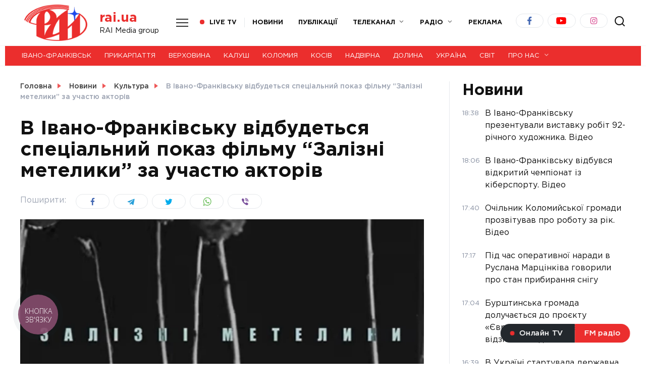

--- FILE ---
content_type: text/html; charset=UTF-8
request_url: https://rai.ua/novyny/kultura/v-ivano-frankivsku-vidbudetsia-spetsialnyi-pokaz-filmu-zalizni-metelyky-za-uchastiu-aktoriv
body_size: 20430
content:
<!doctype html>
<html lang="uk" prefix="og: https://ogp.me/ns#">
<head>
	<meta charset="UTF-8">
	<meta name="viewport" content="width=device-width, initial-scale=1">

	
<!-- Пошукова оптимізація (SEO) з Rank Math PRO - https://rankmath.com/ -->
<title>В Івано-Франківську відбудеться спеціальний показ фільму &quot;Залізні метелики&quot; за участю акторів - ТРК РАІ</title>
<meta name="description" content="20 липня в українських кінотеатрах вийде документальна картина «Залізні метелики» режисера Романа Любого про збиття російськими військовими літака МН-17 на початку російсько-української війни."/>
<meta name="robots" content="follow, index, max-snippet:-1, max-video-preview:-1, max-image-preview:large"/>
<link rel="canonical" href="https://rai.ua/novyny/kultura/v-ivano-frankivsku-vidbudetsia-spetsialnyi-pokaz-filmu-zalizni-metelyky-za-uchastiu-aktoriv" />
<meta property="og:locale" content="uk_UA" />
<meta property="og:type" content="article" />
<meta property="og:title" content="В Івано-Франківську відбудеться спеціальний показ фільму &quot;Залізні метелики&quot; за участю акторів - ТРК РАІ" />
<meta property="og:description" content="20 липня в українських кінотеатрах вийде документальна картина «Залізні метелики» режисера Романа Любого про збиття російськими військовими літака МН-17 на початку російсько-української війни." />
<meta property="og:url" content="https://rai.ua/novyny/kultura/v-ivano-frankivsku-vidbudetsia-spetsialnyi-pokaz-filmu-zalizni-metelyky-za-uchastiu-aktoriv" />
<meta property="og:site_name" content="Телерадіокомпанія РАІ - Новини Івано-Франківська та Прикарпаття" />
<meta property="article:tag" content="Івано-Франківська ТГ" />
<meta property="article:section" content="Культура" />
<meta property="og:image" content="https://rai.ua/wp-content/uploads/2023/07/screenshot_17.png" />
<meta property="og:image:secure_url" content="https://rai.ua/wp-content/uploads/2023/07/screenshot_17.png" />
<meta property="og:image:width" content="700" />
<meta property="og:image:height" content="423" />
<meta property="og:image:alt" content="В Івано-Франківську відбудеться спеціальний показ фільму &#8220;Залізні метелики&#8221; за участю акторів" />
<meta property="og:image:type" content="image/png" />
<meta property="article:published_time" content="2023-07-11T12:02:32+03:00" />
<meta name="twitter:card" content="summary_large_image" />
<meta name="twitter:title" content="В Івано-Франківську відбудеться спеціальний показ фільму &quot;Залізні метелики&quot; за участю акторів - ТРК РАІ" />
<meta name="twitter:description" content="20 липня в українських кінотеатрах вийде документальна картина «Залізні метелики» режисера Романа Любого про збиття російськими військовими літака МН-17 на початку російсько-української війни." />
<meta name="twitter:image" content="https://rai.ua/wp-content/uploads/2023/07/screenshot_17.png" />
<meta name="twitter:label1" content="Написано" />
<meta name="twitter:data1" content="Юлія Март" />
<meta name="twitter:label2" content="Час для читання" />
<meta name="twitter:data2" content="Менше хвилини" />
<script type="application/ld+json" class="rank-math-schema-pro">{"@context":"https://schema.org","@graph":[{"@type":["NewsMediaOrganization","Organization"],"@id":"https://rai.ua/#organization","name":"RAI Media group","url":"https://rai.ua","logo":{"@type":"ImageObject","@id":"https://rai.ua/#logo","url":"https://rai.ua/wp-content/uploads/2021/03/unnamed-2.jpg","contentUrl":"https://rai.ua/wp-content/uploads/2021/03/unnamed-2.jpg","caption":"\u0422\u0435\u043b\u0435\u0440\u0430\u0434\u0456\u043e\u043a\u043e\u043c\u043f\u0430\u043d\u0456\u044f \u0420\u0410\u0406 - \u041d\u043e\u0432\u0438\u043d\u0438 \u0406\u0432\u0430\u043d\u043e-\u0424\u0440\u0430\u043d\u043a\u0456\u0432\u0441\u044c\u043a\u0430 \u0442\u0430 \u041f\u0440\u0438\u043a\u0430\u0440\u043f\u0430\u0442\u0442\u044f","inLanguage":"uk","width":"500","height":"332"}},{"@type":"WebSite","@id":"https://rai.ua/#website","url":"https://rai.ua","name":"\u0422\u0435\u043b\u0435\u0440\u0430\u0434\u0456\u043e\u043a\u043e\u043c\u043f\u0430\u043d\u0456\u044f \u0420\u0410\u0406 - \u041d\u043e\u0432\u0438\u043d\u0438 \u0406\u0432\u0430\u043d\u043e-\u0424\u0440\u0430\u043d\u043a\u0456\u0432\u0441\u044c\u043a\u0430 \u0442\u0430 \u041f\u0440\u0438\u043a\u0430\u0440\u043f\u0430\u0442\u0442\u044f","alternateName":"\u041d\u043e\u0432\u0438\u043d\u0438 \u041f\u0440\u0438\u043a\u0430\u0440\u043f\u0430\u0442\u0442\u044f \u0442\u0430 \u0406\u0432\u0430\u043d\u043e-\u0424\u0440\u0430\u043d\u043a\u0456\u0432\u0441\u044c\u043a\u0430 | \u041e\u0444\u0456\u0446\u0456\u0439\u043d\u0438\u0439 \u0441\u0430\u0439\u0442 \u0442\u0435\u043b\u0435\u043a\u0430\u043d\u0430\u043b\u0443 \u0420\u0410\u0406","publisher":{"@id":"https://rai.ua/#organization"},"inLanguage":"uk"},{"@type":"ImageObject","@id":"https://rai.ua/wp-content/uploads/2023/07/screenshot_17.png","url":"https://rai.ua/wp-content/uploads/2023/07/screenshot_17.png","width":"700","height":"423","inLanguage":"uk"},{"@type":"WebPage","@id":"https://rai.ua/novyny/kultura/v-ivano-frankivsku-vidbudetsia-spetsialnyi-pokaz-filmu-zalizni-metelyky-za-uchastiu-aktoriv#webpage","url":"https://rai.ua/novyny/kultura/v-ivano-frankivsku-vidbudetsia-spetsialnyi-pokaz-filmu-zalizni-metelyky-za-uchastiu-aktoriv","name":"\u0412 \u0406\u0432\u0430\u043d\u043e-\u0424\u0440\u0430\u043d\u043a\u0456\u0432\u0441\u044c\u043a\u0443 \u0432\u0456\u0434\u0431\u0443\u0434\u0435\u0442\u044c\u0441\u044f \u0441\u043f\u0435\u0446\u0456\u0430\u043b\u044c\u043d\u0438\u0439 \u043f\u043e\u043a\u0430\u0437 \u0444\u0456\u043b\u044c\u043c\u0443 &quot;\u0417\u0430\u043b\u0456\u0437\u043d\u0456 \u043c\u0435\u0442\u0435\u043b\u0438\u043a\u0438&quot; \u0437\u0430 \u0443\u0447\u0430\u0441\u0442\u044e \u0430\u043a\u0442\u043e\u0440\u0456\u0432 - \u0422\u0420\u041a \u0420\u0410\u0406","datePublished":"2023-07-11T12:02:32+03:00","dateModified":"2023-07-11T12:02:32+03:00","isPartOf":{"@id":"https://rai.ua/#website"},"primaryImageOfPage":{"@id":"https://rai.ua/wp-content/uploads/2023/07/screenshot_17.png"},"inLanguage":"uk"},{"@type":"Person","@id":"https://rai.ua/author/vadym","name":"\u042e\u043b\u0456\u044f \u041c\u0430\u0440\u0442","url":"https://rai.ua/author/vadym","image":{"@type":"ImageObject","@id":"https://rai.ua/wp-content/uploads/2024/06/mh5a0673-100x100.jpg","url":"https://rai.ua/wp-content/uploads/2024/06/mh5a0673-100x100.jpg","caption":"\u042e\u043b\u0456\u044f \u041c\u0430\u0440\u0442","inLanguage":"uk"},"worksFor":{"@id":"https://rai.ua/#organization"}},{"@type":"NewsArticle","headline":"\u0412 \u0406\u0432\u0430\u043d\u043e-\u0424\u0440\u0430\u043d\u043a\u0456\u0432\u0441\u044c\u043a\u0443 \u0432\u0456\u0434\u0431\u0443\u0434\u0435\u0442\u044c\u0441\u044f \u0441\u043f\u0435\u0446\u0456\u0430\u043b\u044c\u043d\u0438\u0439 \u043f\u043e\u043a\u0430\u0437 \u0444\u0456\u043b\u044c\u043c\u0443 &quot;\u0417\u0430\u043b\u0456\u0437\u043d\u0456 \u043c\u0435\u0442\u0435\u043b\u0438\u043a\u0438&quot; \u0437\u0430 \u0443\u0447\u0430\u0441\u0442\u044e \u0430\u043a\u0442\u043e\u0440\u0456\u0432 -","datePublished":"2023-07-11T12:02:32+03:00","dateModified":"2023-07-11T12:02:32+03:00","articleSection":"\u0412\u0430\u0440\u0442\u043e \u0437\u043d\u0430\u0442\u0438, \u041a\u0443\u043b\u044c\u0442\u0443\u0440\u0430, \u041d\u043e\u0432\u0438\u043d\u0438","author":{"@id":"https://rai.ua/author/vadym","name":"\u042e\u043b\u0456\u044f \u041c\u0430\u0440\u0442"},"publisher":{"@id":"https://rai.ua/#organization"},"description":"20 \u043b\u0438\u043f\u043d\u044f \u0432 \u0443\u043a\u0440\u0430\u0457\u043d\u0441\u044c\u043a\u0438\u0445 \u043a\u0456\u043d\u043e\u0442\u0435\u0430\u0442\u0440\u0430\u0445 \u0432\u0438\u0439\u0434\u0435 \u0434\u043e\u043a\u0443\u043c\u0435\u043d\u0442\u0430\u043b\u044c\u043d\u0430 \u043a\u0430\u0440\u0442\u0438\u043d\u0430 \u00ab\u0417\u0430\u043b\u0456\u0437\u043d\u0456 \u043c\u0435\u0442\u0435\u043b\u0438\u043a\u0438\u00bb \u0440\u0435\u0436\u0438\u0441\u0435\u0440\u0430 \u0420\u043e\u043c\u0430\u043d\u0430 \u041b\u044e\u0431\u043e\u0433\u043e \u043f\u0440\u043e \u0437\u0431\u0438\u0442\u0442\u044f \u0440\u043e\u0441\u0456\u0439\u0441\u044c\u043a\u0438\u043c\u0438 \u0432\u0456\u0439\u0441\u044c\u043a\u043e\u0432\u0438\u043c\u0438 \u043b\u0456\u0442\u0430\u043a\u0430 \u041c\u041d-17 \u043d\u0430 \u043f\u043e\u0447\u0430\u0442\u043a\u0443 \u0440\u043e\u0441\u0456\u0439\u0441\u044c\u043a\u043e-\u0443\u043a\u0440\u0430\u0457\u043d\u0441\u044c\u043a\u043e\u0457 \u0432\u0456\u0439\u043d\u0438.","copyrightYear":"2023","copyrightHolder":{"@id":"https://rai.ua/#organization"},"name":"\u0412 \u0406\u0432\u0430\u043d\u043e-\u0424\u0440\u0430\u043d\u043a\u0456\u0432\u0441\u044c\u043a\u0443 \u0432\u0456\u0434\u0431\u0443\u0434\u0435\u0442\u044c\u0441\u044f \u0441\u043f\u0435\u0446\u0456\u0430\u043b\u044c\u043d\u0438\u0439 \u043f\u043e\u043a\u0430\u0437 \u0444\u0456\u043b\u044c\u043c\u0443 &quot;\u0417\u0430\u043b\u0456\u0437\u043d\u0456 \u043c\u0435\u0442\u0435\u043b\u0438\u043a\u0438&quot; \u0437\u0430 \u0443\u0447\u0430\u0441\u0442\u044e \u0430\u043a\u0442\u043e\u0440\u0456\u0432 -","@id":"https://rai.ua/novyny/kultura/v-ivano-frankivsku-vidbudetsia-spetsialnyi-pokaz-filmu-zalizni-metelyky-za-uchastiu-aktoriv#richSnippet","isPartOf":{"@id":"https://rai.ua/novyny/kultura/v-ivano-frankivsku-vidbudetsia-spetsialnyi-pokaz-filmu-zalizni-metelyky-za-uchastiu-aktoriv#webpage"},"image":{"@id":"https://rai.ua/wp-content/uploads/2023/07/screenshot_17.png"},"inLanguage":"uk","mainEntityOfPage":{"@id":"https://rai.ua/novyny/kultura/v-ivano-frankivsku-vidbudetsia-spetsialnyi-pokaz-filmu-zalizni-metelyky-za-uchastiu-aktoriv#webpage"}}]}</script>
<!-- /Плагін Rank Math WordPress SEO -->

<link rel='dns-prefetch' href='//fonts.googleapis.com' />
<link rel='dns-prefetch' href='//use.fontawesome.com' />
<script type="text/javascript">
/* <![CDATA[ */
window._wpemojiSettings = {"baseUrl":"https:\/\/s.w.org\/images\/core\/emoji\/15.0.3\/72x72\/","ext":".png","svgUrl":"https:\/\/s.w.org\/images\/core\/emoji\/15.0.3\/svg\/","svgExt":".svg","source":{"concatemoji":"https:\/\/rai.ua\/wp-includes\/js\/wp-emoji-release.min.js?ver=6.6.2"}};
/*! This file is auto-generated */
!function(i,n){var o,s,e;function c(e){try{var t={supportTests:e,timestamp:(new Date).valueOf()};sessionStorage.setItem(o,JSON.stringify(t))}catch(e){}}function p(e,t,n){e.clearRect(0,0,e.canvas.width,e.canvas.height),e.fillText(t,0,0);var t=new Uint32Array(e.getImageData(0,0,e.canvas.width,e.canvas.height).data),r=(e.clearRect(0,0,e.canvas.width,e.canvas.height),e.fillText(n,0,0),new Uint32Array(e.getImageData(0,0,e.canvas.width,e.canvas.height).data));return t.every(function(e,t){return e===r[t]})}function u(e,t,n){switch(t){case"flag":return n(e,"\ud83c\udff3\ufe0f\u200d\u26a7\ufe0f","\ud83c\udff3\ufe0f\u200b\u26a7\ufe0f")?!1:!n(e,"\ud83c\uddfa\ud83c\uddf3","\ud83c\uddfa\u200b\ud83c\uddf3")&&!n(e,"\ud83c\udff4\udb40\udc67\udb40\udc62\udb40\udc65\udb40\udc6e\udb40\udc67\udb40\udc7f","\ud83c\udff4\u200b\udb40\udc67\u200b\udb40\udc62\u200b\udb40\udc65\u200b\udb40\udc6e\u200b\udb40\udc67\u200b\udb40\udc7f");case"emoji":return!n(e,"\ud83d\udc26\u200d\u2b1b","\ud83d\udc26\u200b\u2b1b")}return!1}function f(e,t,n){var r="undefined"!=typeof WorkerGlobalScope&&self instanceof WorkerGlobalScope?new OffscreenCanvas(300,150):i.createElement("canvas"),a=r.getContext("2d",{willReadFrequently:!0}),o=(a.textBaseline="top",a.font="600 32px Arial",{});return e.forEach(function(e){o[e]=t(a,e,n)}),o}function t(e){var t=i.createElement("script");t.src=e,t.defer=!0,i.head.appendChild(t)}"undefined"!=typeof Promise&&(o="wpEmojiSettingsSupports",s=["flag","emoji"],n.supports={everything:!0,everythingExceptFlag:!0},e=new Promise(function(e){i.addEventListener("DOMContentLoaded",e,{once:!0})}),new Promise(function(t){var n=function(){try{var e=JSON.parse(sessionStorage.getItem(o));if("object"==typeof e&&"number"==typeof e.timestamp&&(new Date).valueOf()<e.timestamp+604800&&"object"==typeof e.supportTests)return e.supportTests}catch(e){}return null}();if(!n){if("undefined"!=typeof Worker&&"undefined"!=typeof OffscreenCanvas&&"undefined"!=typeof URL&&URL.createObjectURL&&"undefined"!=typeof Blob)try{var e="postMessage("+f.toString()+"("+[JSON.stringify(s),u.toString(),p.toString()].join(",")+"));",r=new Blob([e],{type:"text/javascript"}),a=new Worker(URL.createObjectURL(r),{name:"wpTestEmojiSupports"});return void(a.onmessage=function(e){c(n=e.data),a.terminate(),t(n)})}catch(e){}c(n=f(s,u,p))}t(n)}).then(function(e){for(var t in e)n.supports[t]=e[t],n.supports.everything=n.supports.everything&&n.supports[t],"flag"!==t&&(n.supports.everythingExceptFlag=n.supports.everythingExceptFlag&&n.supports[t]);n.supports.everythingExceptFlag=n.supports.everythingExceptFlag&&!n.supports.flag,n.DOMReady=!1,n.readyCallback=function(){n.DOMReady=!0}}).then(function(){return e}).then(function(){var e;n.supports.everything||(n.readyCallback(),(e=n.source||{}).concatemoji?t(e.concatemoji):e.wpemoji&&e.twemoji&&(t(e.twemoji),t(e.wpemoji)))}))}((window,document),window._wpemojiSettings);
/* ]]> */
</script>
<style id='wp-emoji-styles-inline-css' type='text/css'>

	img.wp-smiley, img.emoji {
		display: inline !important;
		border: none !important;
		box-shadow: none !important;
		height: 1em !important;
		width: 1em !important;
		margin: 0 0.07em !important;
		vertical-align: -0.1em !important;
		background: none !important;
		padding: 0 !important;
	}
</style>
<link rel='stylesheet' id='wp-block-library-css' href='https://rai.ua/wp-includes/css/dist/block-library/style.min.css?ver=6.6.2'  media='all' />
<style id='wp-block-library-theme-inline-css' type='text/css'>
.wp-block-audio :where(figcaption){color:#555;font-size:13px;text-align:center}.is-dark-theme .wp-block-audio :where(figcaption){color:#ffffffa6}.wp-block-audio{margin:0 0 1em}.wp-block-code{border:1px solid #ccc;border-radius:4px;font-family:Menlo,Consolas,monaco,monospace;padding:.8em 1em}.wp-block-embed :where(figcaption){color:#555;font-size:13px;text-align:center}.is-dark-theme .wp-block-embed :where(figcaption){color:#ffffffa6}.wp-block-embed{margin:0 0 1em}.blocks-gallery-caption{color:#555;font-size:13px;text-align:center}.is-dark-theme .blocks-gallery-caption{color:#ffffffa6}:root :where(.wp-block-image figcaption){color:#555;font-size:13px;text-align:center}.is-dark-theme :root :where(.wp-block-image figcaption){color:#ffffffa6}.wp-block-image{margin:0 0 1em}.wp-block-pullquote{border-bottom:4px solid;border-top:4px solid;color:currentColor;margin-bottom:1.75em}.wp-block-pullquote cite,.wp-block-pullquote footer,.wp-block-pullquote__citation{color:currentColor;font-size:.8125em;font-style:normal;text-transform:uppercase}.wp-block-quote{border-left:.25em solid;margin:0 0 1.75em;padding-left:1em}.wp-block-quote cite,.wp-block-quote footer{color:currentColor;font-size:.8125em;font-style:normal;position:relative}.wp-block-quote.has-text-align-right{border-left:none;border-right:.25em solid;padding-left:0;padding-right:1em}.wp-block-quote.has-text-align-center{border:none;padding-left:0}.wp-block-quote.is-large,.wp-block-quote.is-style-large,.wp-block-quote.is-style-plain{border:none}.wp-block-search .wp-block-search__label{font-weight:700}.wp-block-search__button{border:1px solid #ccc;padding:.375em .625em}:where(.wp-block-group.has-background){padding:1.25em 2.375em}.wp-block-separator.has-css-opacity{opacity:.4}.wp-block-separator{border:none;border-bottom:2px solid;margin-left:auto;margin-right:auto}.wp-block-separator.has-alpha-channel-opacity{opacity:1}.wp-block-separator:not(.is-style-wide):not(.is-style-dots){width:100px}.wp-block-separator.has-background:not(.is-style-dots){border-bottom:none;height:1px}.wp-block-separator.has-background:not(.is-style-wide):not(.is-style-dots){height:2px}.wp-block-table{margin:0 0 1em}.wp-block-table td,.wp-block-table th{word-break:normal}.wp-block-table :where(figcaption){color:#555;font-size:13px;text-align:center}.is-dark-theme .wp-block-table :where(figcaption){color:#ffffffa6}.wp-block-video :where(figcaption){color:#555;font-size:13px;text-align:center}.is-dark-theme .wp-block-video :where(figcaption){color:#ffffffa6}.wp-block-video{margin:0 0 1em}:root :where(.wp-block-template-part.has-background){margin-bottom:0;margin-top:0;padding:1.25em 2.375em}
</style>
<link rel='stylesheet' id='vema_block_show_editor_style-css' href='https://rai.ua/wp-content/plugins/embed-mixcloud-advanced/dist/block-show.min.css?ver=1615999990'  media='all' />
<style id='rank-math-toc-block-style-inline-css' type='text/css'>
.wp-block-rank-math-toc-block nav ol{counter-reset:item}.wp-block-rank-math-toc-block nav ol li{display:block}.wp-block-rank-math-toc-block nav ol li:before{content:counters(item, ".") ". ";counter-increment:item}

</style>
<style id='classic-theme-styles-inline-css' type='text/css'>
/*! This file is auto-generated */
.wp-block-button__link{color:#fff;background-color:#32373c;border-radius:9999px;box-shadow:none;text-decoration:none;padding:calc(.667em + 2px) calc(1.333em + 2px);font-size:1.125em}.wp-block-file__button{background:#32373c;color:#fff;text-decoration:none}
</style>
<style id='global-styles-inline-css' type='text/css'>
:root{--wp--preset--aspect-ratio--square: 1;--wp--preset--aspect-ratio--4-3: 4/3;--wp--preset--aspect-ratio--3-4: 3/4;--wp--preset--aspect-ratio--3-2: 3/2;--wp--preset--aspect-ratio--2-3: 2/3;--wp--preset--aspect-ratio--16-9: 16/9;--wp--preset--aspect-ratio--9-16: 9/16;--wp--preset--color--black: #000000;--wp--preset--color--cyan-bluish-gray: #abb8c3;--wp--preset--color--white: #ffffff;--wp--preset--color--pale-pink: #f78da7;--wp--preset--color--vivid-red: #cf2e2e;--wp--preset--color--luminous-vivid-orange: #ff6900;--wp--preset--color--luminous-vivid-amber: #fcb900;--wp--preset--color--light-green-cyan: #7bdcb5;--wp--preset--color--vivid-green-cyan: #00d084;--wp--preset--color--pale-cyan-blue: #8ed1fc;--wp--preset--color--vivid-cyan-blue: #0693e3;--wp--preset--color--vivid-purple: #9b51e0;--wp--preset--gradient--vivid-cyan-blue-to-vivid-purple: linear-gradient(135deg,rgba(6,147,227,1) 0%,rgb(155,81,224) 100%);--wp--preset--gradient--light-green-cyan-to-vivid-green-cyan: linear-gradient(135deg,rgb(122,220,180) 0%,rgb(0,208,130) 100%);--wp--preset--gradient--luminous-vivid-amber-to-luminous-vivid-orange: linear-gradient(135deg,rgba(252,185,0,1) 0%,rgba(255,105,0,1) 100%);--wp--preset--gradient--luminous-vivid-orange-to-vivid-red: linear-gradient(135deg,rgba(255,105,0,1) 0%,rgb(207,46,46) 100%);--wp--preset--gradient--very-light-gray-to-cyan-bluish-gray: linear-gradient(135deg,rgb(238,238,238) 0%,rgb(169,184,195) 100%);--wp--preset--gradient--cool-to-warm-spectrum: linear-gradient(135deg,rgb(74,234,220) 0%,rgb(151,120,209) 20%,rgb(207,42,186) 40%,rgb(238,44,130) 60%,rgb(251,105,98) 80%,rgb(254,248,76) 100%);--wp--preset--gradient--blush-light-purple: linear-gradient(135deg,rgb(255,206,236) 0%,rgb(152,150,240) 100%);--wp--preset--gradient--blush-bordeaux: linear-gradient(135deg,rgb(254,205,165) 0%,rgb(254,45,45) 50%,rgb(107,0,62) 100%);--wp--preset--gradient--luminous-dusk: linear-gradient(135deg,rgb(255,203,112) 0%,rgb(199,81,192) 50%,rgb(65,88,208) 100%);--wp--preset--gradient--pale-ocean: linear-gradient(135deg,rgb(255,245,203) 0%,rgb(182,227,212) 50%,rgb(51,167,181) 100%);--wp--preset--gradient--electric-grass: linear-gradient(135deg,rgb(202,248,128) 0%,rgb(113,206,126) 100%);--wp--preset--gradient--midnight: linear-gradient(135deg,rgb(2,3,129) 0%,rgb(40,116,252) 100%);--wp--preset--font-size--small: 19.5px;--wp--preset--font-size--medium: 20px;--wp--preset--font-size--large: 36.5px;--wp--preset--font-size--x-large: 42px;--wp--preset--font-size--normal: 22px;--wp--preset--font-size--huge: 49.5px;--wp--preset--spacing--20: 0.44rem;--wp--preset--spacing--30: 0.67rem;--wp--preset--spacing--40: 1rem;--wp--preset--spacing--50: 1.5rem;--wp--preset--spacing--60: 2.25rem;--wp--preset--spacing--70: 3.38rem;--wp--preset--spacing--80: 5.06rem;--wp--preset--shadow--natural: 6px 6px 9px rgba(0, 0, 0, 0.2);--wp--preset--shadow--deep: 12px 12px 50px rgba(0, 0, 0, 0.4);--wp--preset--shadow--sharp: 6px 6px 0px rgba(0, 0, 0, 0.2);--wp--preset--shadow--outlined: 6px 6px 0px -3px rgba(255, 255, 255, 1), 6px 6px rgba(0, 0, 0, 1);--wp--preset--shadow--crisp: 6px 6px 0px rgba(0, 0, 0, 1);}:where(.is-layout-flex){gap: 0.5em;}:where(.is-layout-grid){gap: 0.5em;}body .is-layout-flex{display: flex;}.is-layout-flex{flex-wrap: wrap;align-items: center;}.is-layout-flex > :is(*, div){margin: 0;}body .is-layout-grid{display: grid;}.is-layout-grid > :is(*, div){margin: 0;}:where(.wp-block-columns.is-layout-flex){gap: 2em;}:where(.wp-block-columns.is-layout-grid){gap: 2em;}:where(.wp-block-post-template.is-layout-flex){gap: 1.25em;}:where(.wp-block-post-template.is-layout-grid){gap: 1.25em;}.has-black-color{color: var(--wp--preset--color--black) !important;}.has-cyan-bluish-gray-color{color: var(--wp--preset--color--cyan-bluish-gray) !important;}.has-white-color{color: var(--wp--preset--color--white) !important;}.has-pale-pink-color{color: var(--wp--preset--color--pale-pink) !important;}.has-vivid-red-color{color: var(--wp--preset--color--vivid-red) !important;}.has-luminous-vivid-orange-color{color: var(--wp--preset--color--luminous-vivid-orange) !important;}.has-luminous-vivid-amber-color{color: var(--wp--preset--color--luminous-vivid-amber) !important;}.has-light-green-cyan-color{color: var(--wp--preset--color--light-green-cyan) !important;}.has-vivid-green-cyan-color{color: var(--wp--preset--color--vivid-green-cyan) !important;}.has-pale-cyan-blue-color{color: var(--wp--preset--color--pale-cyan-blue) !important;}.has-vivid-cyan-blue-color{color: var(--wp--preset--color--vivid-cyan-blue) !important;}.has-vivid-purple-color{color: var(--wp--preset--color--vivid-purple) !important;}.has-black-background-color{background-color: var(--wp--preset--color--black) !important;}.has-cyan-bluish-gray-background-color{background-color: var(--wp--preset--color--cyan-bluish-gray) !important;}.has-white-background-color{background-color: var(--wp--preset--color--white) !important;}.has-pale-pink-background-color{background-color: var(--wp--preset--color--pale-pink) !important;}.has-vivid-red-background-color{background-color: var(--wp--preset--color--vivid-red) !important;}.has-luminous-vivid-orange-background-color{background-color: var(--wp--preset--color--luminous-vivid-orange) !important;}.has-luminous-vivid-amber-background-color{background-color: var(--wp--preset--color--luminous-vivid-amber) !important;}.has-light-green-cyan-background-color{background-color: var(--wp--preset--color--light-green-cyan) !important;}.has-vivid-green-cyan-background-color{background-color: var(--wp--preset--color--vivid-green-cyan) !important;}.has-pale-cyan-blue-background-color{background-color: var(--wp--preset--color--pale-cyan-blue) !important;}.has-vivid-cyan-blue-background-color{background-color: var(--wp--preset--color--vivid-cyan-blue) !important;}.has-vivid-purple-background-color{background-color: var(--wp--preset--color--vivid-purple) !important;}.has-black-border-color{border-color: var(--wp--preset--color--black) !important;}.has-cyan-bluish-gray-border-color{border-color: var(--wp--preset--color--cyan-bluish-gray) !important;}.has-white-border-color{border-color: var(--wp--preset--color--white) !important;}.has-pale-pink-border-color{border-color: var(--wp--preset--color--pale-pink) !important;}.has-vivid-red-border-color{border-color: var(--wp--preset--color--vivid-red) !important;}.has-luminous-vivid-orange-border-color{border-color: var(--wp--preset--color--luminous-vivid-orange) !important;}.has-luminous-vivid-amber-border-color{border-color: var(--wp--preset--color--luminous-vivid-amber) !important;}.has-light-green-cyan-border-color{border-color: var(--wp--preset--color--light-green-cyan) !important;}.has-vivid-green-cyan-border-color{border-color: var(--wp--preset--color--vivid-green-cyan) !important;}.has-pale-cyan-blue-border-color{border-color: var(--wp--preset--color--pale-cyan-blue) !important;}.has-vivid-cyan-blue-border-color{border-color: var(--wp--preset--color--vivid-cyan-blue) !important;}.has-vivid-purple-border-color{border-color: var(--wp--preset--color--vivid-purple) !important;}.has-vivid-cyan-blue-to-vivid-purple-gradient-background{background: var(--wp--preset--gradient--vivid-cyan-blue-to-vivid-purple) !important;}.has-light-green-cyan-to-vivid-green-cyan-gradient-background{background: var(--wp--preset--gradient--light-green-cyan-to-vivid-green-cyan) !important;}.has-luminous-vivid-amber-to-luminous-vivid-orange-gradient-background{background: var(--wp--preset--gradient--luminous-vivid-amber-to-luminous-vivid-orange) !important;}.has-luminous-vivid-orange-to-vivid-red-gradient-background{background: var(--wp--preset--gradient--luminous-vivid-orange-to-vivid-red) !important;}.has-very-light-gray-to-cyan-bluish-gray-gradient-background{background: var(--wp--preset--gradient--very-light-gray-to-cyan-bluish-gray) !important;}.has-cool-to-warm-spectrum-gradient-background{background: var(--wp--preset--gradient--cool-to-warm-spectrum) !important;}.has-blush-light-purple-gradient-background{background: var(--wp--preset--gradient--blush-light-purple) !important;}.has-blush-bordeaux-gradient-background{background: var(--wp--preset--gradient--blush-bordeaux) !important;}.has-luminous-dusk-gradient-background{background: var(--wp--preset--gradient--luminous-dusk) !important;}.has-pale-ocean-gradient-background{background: var(--wp--preset--gradient--pale-ocean) !important;}.has-electric-grass-gradient-background{background: var(--wp--preset--gradient--electric-grass) !important;}.has-midnight-gradient-background{background: var(--wp--preset--gradient--midnight) !important;}.has-small-font-size{font-size: var(--wp--preset--font-size--small) !important;}.has-medium-font-size{font-size: var(--wp--preset--font-size--medium) !important;}.has-large-font-size{font-size: var(--wp--preset--font-size--large) !important;}.has-x-large-font-size{font-size: var(--wp--preset--font-size--x-large) !important;}
:where(.wp-block-post-template.is-layout-flex){gap: 1.25em;}:where(.wp-block-post-template.is-layout-grid){gap: 1.25em;}
:where(.wp-block-columns.is-layout-flex){gap: 2em;}:where(.wp-block-columns.is-layout-grid){gap: 2em;}
:root :where(.wp-block-pullquote){font-size: 1.5em;line-height: 1.6;}
</style>
<link rel='stylesheet' id='google-fonts-css' href='https://fonts.googleapis.com/css?family=Montserrat%3A400%2C400i%2C700&#038;subset=cyrillic&#038;ver=6.6.2'  media='all' />
<link rel='stylesheet' id='reboot-style-css' href='https://rai.ua/wp-content/themes/reboot/assets/css/style.min.css?ver=1.0.0'  media='all' />
<link rel='stylesheet' id='wpra_front_css-css' href='https://rai.ua/wp-content/plugins/wp-reactions-lite/assets/css/front.css?v=1.2.7&#038;ver=6.6.2'  media='all' />
<link rel='stylesheet' id='wpra_common_css-css' href='https://rai.ua/wp-content/plugins/wp-reactions-lite/assets/css/common.css?v=1.2.7&#038;ver=6.6.2'  media='all' />
<link rel='stylesheet' id='font-awesome-official-css' href='https://use.fontawesome.com/releases/v5.15.2/css/all.css'  media='all' integrity="sha384-vSIIfh2YWi9wW0r9iZe7RJPrKwp6bG+s9QZMoITbCckVJqGCCRhc+ccxNcdpHuYu" crossorigin="anonymous" />
<link rel='stylesheet' id='reboot-style-child-css' href='https://rai.ua/wp-content/themes/reboot_child/style.css?ver=6.6.2'  media='all' />
<link rel='stylesheet' id='font-awesome-official-v4shim-css' href='https://use.fontawesome.com/releases/v5.15.2/css/v4-shims.css'  media='all' integrity="sha384-1CjXmylX8++C7CVZORGA9EwcbYDfZV2D4Kl1pTm3hp2I/usHDafIrgBJNuRTDQ4f" crossorigin="anonymous" />
<style id='font-awesome-official-v4shim-inline-css' type='text/css'>
@font-face {
font-family: "FontAwesome";
src: url("https://use.fontawesome.com/releases/v5.15.2/webfonts/fa-brands-400.eot"),
		url("https://use.fontawesome.com/releases/v5.15.2/webfonts/fa-brands-400.eot?#iefix") format("embedded-opentype"),
		url("https://use.fontawesome.com/releases/v5.15.2/webfonts/fa-brands-400.woff2") format("woff2"),
		url("https://use.fontawesome.com/releases/v5.15.2/webfonts/fa-brands-400.woff") format("woff"),
		url("https://use.fontawesome.com/releases/v5.15.2/webfonts/fa-brands-400.ttf") format("truetype"),
		url("https://use.fontawesome.com/releases/v5.15.2/webfonts/fa-brands-400.svg#fontawesome") format("svg");
}

@font-face {
font-family: "FontAwesome";
src: url("https://use.fontawesome.com/releases/v5.15.2/webfonts/fa-solid-900.eot"),
		url("https://use.fontawesome.com/releases/v5.15.2/webfonts/fa-solid-900.eot?#iefix") format("embedded-opentype"),
		url("https://use.fontawesome.com/releases/v5.15.2/webfonts/fa-solid-900.woff2") format("woff2"),
		url("https://use.fontawesome.com/releases/v5.15.2/webfonts/fa-solid-900.woff") format("woff"),
		url("https://use.fontawesome.com/releases/v5.15.2/webfonts/fa-solid-900.ttf") format("truetype"),
		url("https://use.fontawesome.com/releases/v5.15.2/webfonts/fa-solid-900.svg#fontawesome") format("svg");
}

@font-face {
font-family: "FontAwesome";
src: url("https://use.fontawesome.com/releases/v5.15.2/webfonts/fa-regular-400.eot"),
		url("https://use.fontawesome.com/releases/v5.15.2/webfonts/fa-regular-400.eot?#iefix") format("embedded-opentype"),
		url("https://use.fontawesome.com/releases/v5.15.2/webfonts/fa-regular-400.woff2") format("woff2"),
		url("https://use.fontawesome.com/releases/v5.15.2/webfonts/fa-regular-400.woff") format("woff"),
		url("https://use.fontawesome.com/releases/v5.15.2/webfonts/fa-regular-400.ttf") format("truetype"),
		url("https://use.fontawesome.com/releases/v5.15.2/webfonts/fa-regular-400.svg#fontawesome") format("svg");
unicode-range: U+F004-F005,U+F007,U+F017,U+F022,U+F024,U+F02E,U+F03E,U+F044,U+F057-F059,U+F06E,U+F070,U+F075,U+F07B-F07C,U+F080,U+F086,U+F089,U+F094,U+F09D,U+F0A0,U+F0A4-F0A7,U+F0C5,U+F0C7-F0C8,U+F0E0,U+F0EB,U+F0F3,U+F0F8,U+F0FE,U+F111,U+F118-F11A,U+F11C,U+F133,U+F144,U+F146,U+F14A,U+F14D-F14E,U+F150-F152,U+F15B-F15C,U+F164-F165,U+F185-F186,U+F191-F192,U+F1AD,U+F1C1-F1C9,U+F1CD,U+F1D8,U+F1E3,U+F1EA,U+F1F6,U+F1F9,U+F20A,U+F247-F249,U+F24D,U+F254-F25B,U+F25D,U+F267,U+F271-F274,U+F279,U+F28B,U+F28D,U+F2B5-F2B6,U+F2B9,U+F2BB,U+F2BD,U+F2C1-F2C2,U+F2D0,U+F2D2,U+F2DC,U+F2ED,U+F328,U+F358-F35B,U+F3A5,U+F3D1,U+F410,U+F4AD;
}
</style>
<script type="text/javascript" src="https://rai.ua/wp-includes/js/jquery/jquery.min.js?ver=3.7.1" id="jquery-core-js"></script>
<script type="text/javascript" src="https://rai.ua/wp-includes/js/jquery/jquery-migrate.min.js?ver=3.4.1" id="jquery-migrate-js"></script>
<link rel="https://api.w.org/" href="https://rai.ua/wp-json/" /><link rel="alternate" title="JSON" type="application/json" href="https://rai.ua/wp-json/wp/v2/posts/90857" /><link rel="EditURI" type="application/rsd+xml" title="RSD" href="https://rai.ua/xmlrpc.php?rsd" />
<meta name="generator" content="WordPress 6.6.2" />
<link rel='shortlink' href='https://rai.ua/?p=90857' />
<link rel="alternate" title="oEmbed (JSON)" type="application/json+oembed" href="https://rai.ua/wp-json/oembed/1.0/embed?url=https%3A%2F%2Frai.ua%2Fnovyny%2Fkultura%2Fv-ivano-frankivsku-vidbudetsia-spetsialnyi-pokaz-filmu-zalizni-metelyky-za-uchastiu-aktoriv" />
<link rel="alternate" title="oEmbed (XML)" type="text/xml+oembed" href="https://rai.ua/wp-json/oembed/1.0/embed?url=https%3A%2F%2Frai.ua%2Fnovyny%2Fkultura%2Fv-ivano-frankivsku-vidbudetsia-spetsialnyi-pokaz-filmu-zalizni-metelyky-za-uchastiu-aktoriv&#038;format=xml" />

		<!-- GA Google Analytics @ https://m0n.co/ga -->
		<script async src="https://www.googletagmanager.com/gtag/js?id=G-W75YF80DCS"></script>
		<script>
			window.dataLayer = window.dataLayer || [];
			function gtag(){dataLayer.push(arguments);}
			gtag('js', new Date());
			gtag('config', 'G-W75YF80DCS');
		</script>

	
    <style>::selection, .card-slider__category, .card-slider-container .swiper-pagination-bullet-active, .post-card--grid .post-card__thumbnail:before, .post-card:not(.post-card--small) .post-card__thumbnail a:before, .post-card:not(.post-card--small) .post-card__category,  .post-box--high .post-box__category span, .post-box--wide .post-box__category span, .page-separator, .pagination .nav-links .page-numbers:not(.dots):not(.current):before, .btn, .btn-primary:hover, .btn-primary:not(:disabled):not(.disabled).active, .btn-primary:not(:disabled):not(.disabled):active, .show>.btn-primary.dropdown-toggle, .comment-respond .form-submit input, .page-links__item{background-color:#eb2e2e}.entry-image--big .entry-image__body .post-card__category a, .home-text ul:not([class])>li:before, .page-content ul:not([class])>li:before, .taxonomy-description ul:not([class])>li:before, .widget-area .widget_categories ul.menu li a:before, .widget-area .widget_categories ul.menu li span:before, .widget-area .widget_categories>ul li a:before, .widget-area .widget_categories>ul li span:before, .widget-area .widget_nav_menu ul.menu li a:before, .widget-area .widget_nav_menu ul.menu li span:before, .widget-area .widget_nav_menu>ul li a:before, .widget-area .widget_nav_menu>ul li span:before, .page-links .page-numbers:not(.dots):not(.current):before, .page-links .post-page-numbers:not(.dots):not(.current):before, .pagination .nav-links .page-numbers:not(.dots):not(.current):before, .pagination .nav-links .post-page-numbers:not(.dots):not(.current):before, .entry-image--full .entry-image__body .post-card__category a, .entry-image--fullscreen .entry-image__body .post-card__category a, .entry-image--wide .entry-image__body .post-card__category a{background-color:#eb2e2e}.comment-respond input:focus, select:focus, textarea:focus, .post-card--grid.post-card--thumbnail-no, .post-card--standard:after, .spoiler-box, .btn-primary, .btn-primary:hover, .btn-primary:not(:disabled):not(.disabled).active, .btn-primary:not(:disabled):not(.disabled):active, .show>.btn-primary.dropdown-toggle, .inp:focus, .entry-tag:focus, .entry-tag:hover, .search-screen .search-form .search-field:focus, .entry-content ul:not([class])>li:before, .text-content ul:not([class])>li:before, .entry-content blockquote{border-color:#eb2e2e}.post-card--grid a:hover, .post-card--small .post-card__category, .post-card__author:before, .post-card__comments:before, .post-card__date:before, .post-card__like:before, .post-card__views:before, .entry-author:before, .entry-date:before, .entry-time:before, .entry-views:before, .entry-content ol:not([class])>li:before, .text-content ol:not([class])>li:before, .entry-content blockquote:before, .spoiler-box__title:after, .search-icon:hover:before, .search-form .search-submit:hover:before, .star-rating-item.hover,
        .comment-list .bypostauthor>.comment-body .comment-author:after,
        .breadcrumb a, .breadcrumb span,
        .search-screen .search-form .search-submit:before, 
        .star-rating--score-1:not(.hover) .star-rating-item:nth-child(1),
        .star-rating--score-2:not(.hover) .star-rating-item:nth-child(1), .star-rating--score-2:not(.hover) .star-rating-item:nth-child(2),
        .star-rating--score-3:not(.hover) .star-rating-item:nth-child(1), .star-rating--score-3:not(.hover) .star-rating-item:nth-child(2), .star-rating--score-3:not(.hover) .star-rating-item:nth-child(3),
        .star-rating--score-4:not(.hover) .star-rating-item:nth-child(1), .star-rating--score-4:not(.hover) .star-rating-item:nth-child(2), .star-rating--score-4:not(.hover) .star-rating-item:nth-child(3), .star-rating--score-4:not(.hover) .star-rating-item:nth-child(4),
        .star-rating--score-5:not(.hover) .star-rating-item:nth-child(1), .star-rating--score-5:not(.hover) .star-rating-item:nth-child(2), .star-rating--score-5:not(.hover) .star-rating-item:nth-child(3), .star-rating--score-5:not(.hover) .star-rating-item:nth-child(4), .star-rating--score-5:not(.hover) .star-rating-item:nth-child(5){color:#eb2e2e}a:hover, a:focus, a:active, .spanlink:hover, .top-menu ul li>span:hover, .main-navigation ul li a:hover, .main-navigation ul li span:hover, .footer-navigation ul li a:hover, .footer-navigation ul li span:hover, .comment-reply-link:hover, .pseudo-link:hover, .child-categories ul li a:hover{color:#d8d8d8}.top-menu>ul>li>a:before, .top-menu>ul>li>span:before{background:#d8d8d8}.child-categories ul li a:hover, .post-box--no-thumb a:hover{border-color:#d8d8d8}.post-box--card:hover{box-shadow: inset 0 0 0 1px #d8d8d8}.post-box--card:hover{-webkit-box-shadow: inset 0 0 0 1px #d8d8d8}.main-navigation, .footer-navigation, .footer-navigation .removed-link, .main-navigation .removed-link, .main-navigation ul li>a, .footer-navigation ul li>a{color:#ffffff}.main-navigation, .main-navigation ul li .sub-menu li, .main-navigation ul li.menu-item-has-children:before, .footer-navigation, .footer-navigation ul li .sub-menu li, .footer-navigation ul li.menu-item-has-children:before{background-color:#eb2e2d}@media (max-width: 991px){.widget-area{display: block}}</style>
<style type="text/css">.broken_link, a.broken_link {
	text-decoration: line-through;
}</style><link rel="icon" href="https://rai.ua/wp-content/uploads/2021/03/cropped-favkarai2-32x32.png" sizes="32x32" />
<link rel="icon" href="https://rai.ua/wp-content/uploads/2021/03/cropped-favkarai2-192x192.png" sizes="192x192" />
<link rel="apple-touch-icon" href="https://rai.ua/wp-content/uploads/2021/03/cropped-favkarai2-180x180.png" />
<meta name="msapplication-TileImage" content="https://rai.ua/wp-content/uploads/2021/03/cropped-favkarai2-270x270.png" />
		<style type="text/css" id="wp-custom-css">
			.fa-camera:before {
    content: "\f030";
    color: #1d49eb;
}
.fa-video:before {
    content: "\f03d";
	  color: #1d49eb;
}		</style>
		    		<style>
            @font-face {
                font-family: 'GothamPro';
                src: url("/wp-content/themes/reboot_child/assets/GothamPro/GothamPro-Regular.woff") format("woff");
                font-weight: 400;
                font-style: normal;
                font-stretch: normal;
                font-display: swap
            }
        </style>
        <link rel=preload href=/wp-content/themes/reboot_child/assets/GothamPro/GothamPro-Regular.woff as=font type=font/woff crossorigin=anonymous>
        <style>
            @font-face {
                font-family: 'GothamPro';
                src: url("/wp-content/themes/reboot_child/assets/GothamPro/GothamPro-RegularItalic.woff") format("woff");
                font-weight: 400;
                font-style: italic;
                font-stretch: normal;
                font-display: swap
            }
        </style>
        <link rel=preload href=/wp-content/themes/reboot_child/assets/GothamPro/GothamPro-RegularItalic.woff as=font type=font/woff crossorigin=anonymous>
        <style>
            @font-face {
                font-family: 'GothamPro';
                src: url("/wp-content/themes/reboot_child/assets/GothamPro/GothamPro-Medium.woff") format("woff");
                font-weight: 500;
                font-style: normal;
                font-stretch: normal;
                font-display: swap
            }
        </style>
        <link rel=preload href=/wp-content/themes/reboot_child/assets/GothamPro/GothamPro-Medium.woff as=font type=font/woff crossorigin=anonymous>
        <style>
            @font-face {
                font-family: 'GothamPro';
                src: url("/wp-content/themes/reboot_child/assets/GothamPro/GothamPro-MediumItalic.woff") format("woff");
                font-weight: 500;
                font-style: italic;
                font-stretch: normal;
                font-display: swap
            }
        </style>
        <link rel=preload href=/wp-content/themes/reboot_child/assets/GothamPro/GothamPro-MediumItalic.woff as=font type=font/woff crossorigin=anonymous>
        <style>
            @font-face {
                font-family: 'GothamPro';
                src: url("/wp-content/themes/reboot_child/assets/GothamPro/GothamPro-Bold.woff") format("woff");
                font-weight: 700;
                font-style: normal;
                font-stretch: normal;
                font-display: swap
            }
        </style>
        <link rel=preload href=/wp-content/themes/reboot_child/assets/GothamPro/GothamPro-Bold.woff as=font type=font/woff crossorigin=anonymous>
        <style>
            @font-face {
                font-family: 'GothamPro';
                src: url("/wp-content/themes/reboot_child/assets/GothamPro/GothamPro-BoldItalic.woff") format("woff");
                font-weight: 700;
                font-style: italic;
                font-stretch: normal;
                font-display: swap
            }
			#livevideo span {
			  position: relative;
			  pointer-events: none;
			}
			#livevideo::before {
			  --size: 0;
			  content: "";
			  position: absolute;
			  left: var(--x);
			  top: var(--y);
			  width: var(--size);
			  height: var(--size);
			  background: radial-gradient(circle closest-side, #4405f7, transparent);
			  transform: translate(-50%, -50%);
			  transition: width 0.2s ease, height 0.2s ease;
			}
			#livevideo:hover::before {
			  --size: 400px;
			}
        </style>
        <link rel=preload href=/wp-content/themes/reboot_child/assets/GothamPro/GothamPro-BoldItalic.woff as=font type=font/woff crossorigin=anonymous>
        <link rel="stylesheet" href="/wp-content/themes/reboot_child/assets/js/video.popup.css">
</head>
<body class="post-template-default single single-post postid-90857 single-format-standard wp-embed-responsive sidebar-right">
<audio id="player" preload="none"></audio>
<script src="/wp-content/themes/reboot_child/assets/js/video.popup.js?v=3"></script>
<div class="liveb">
    <a id="livevideo" video-url="https://www.youtube.com/watch?v=xFRrxt_qNVM">
        <span class="tvon">Онлайн TV</span>
    </a>
    <a id="liveradio" class="playr" onclick="playRadio()">
        <span class="tvon" id="radioText">FM радіо</span>
    </a>
    <a id="liveradio" class="pause" onclick="pauseRadio()">
        <span class="tvon" id="pauseText">FM пауза</span>
    </a>

    <style>
        .playr {
            display: initial;
            cursor: pointer;
        }

        .pause {
            display: none;
            background: #3f51b5 !important;
            cursor: pointer;
        }

        .playon .playr {
            display: none;
        }

        .playon .pause {
            display: initial;
        }

        #loading-indicator {
            color: red;
            font-size: 14px;
        }
    </style>
</div>

<script>
    function playRadio() {
        var player = document.getElementById('player');
        var radioText = document.getElementById('radioText');
        var pauseText = document.getElementById('pauseText');

        // Зміна тексту на "Завантаження..." на обох кнопках
        radioText.innerText = 'Завантаження...';
        pauseText.innerText = 'Завантаження...';

        // Якщо src ще не встановлений, додаємо його динамічно
        if (!player.src) {
            player.src = 'https://radio.rai.ua:9000/rai'; // Динамічно додаємо src
        }

        // Коли аудіо готове до відтворення
        player.addEventListener('canplay', function() {
            // Змінюємо текст на "FM радіо" і "FM пауза"
            radioText.innerText = 'FM радіо';
            pauseText.innerText = 'FM пауза';
            player.play();
            document.querySelector('.liveb').classList.add('playon');
        });

        // Починаємо завантаження аудіо
        player.load();
    }

    function pauseRadio() {
        var player = document.getElementById('player');
        player.pause();
        document.querySelector('.liveb').classList.remove('playon');
    }
</script>



		 <script>
		 document.querySelector('#livevideo').onmousemove = e => {

			  const x = e.pageX - e.target.offsetLeft;
			  const y = e.pageY - e.target.offsetTop;

			  e.target.style.setProperty('--x', `${x}px`);
			  e.target.style.setProperty('--y', `${y}px`);

			};
			jQuery(document).ready(
				function($) {      
								$("#livevideo").videoPopup({
								autoplay: 1,
								controlsColor: 'white',
								});
								$(".livetvm").videoPopup({
								autoplay: 1,
								controlsColor: 'white',
								});
								//$('.mediPlayer').mediaPlayer();
							


			});
		</script>
		
<script>
jQuery(document).ready(
    function($) {      
     		$(".playr").click(function() {
            $('body').toggleClass("playon");
			});
			$(".pause").click(function() {
            $('body').removeClass("playon");
			});
			
});
</script>

<div id="page" class="site">
    <a class="skip-link screen-reader-text" href="#content">Skip to content</a>
	
    
<script>
jQuery(document).ready(
    function($) {      
     		$(".descburger").click(function() {
            $('body').toggleClass("dop-nav-active");
			});
			
});
</script>
<header id="masthead" class="site-header fixed" itemscope itemtype="http://schema.org/WPHeader">
    <div class="bg-header site-header-inner fixed">

        <div class="humburger js-humburger"><span></span><span></span><span></span></div>
		
        <div class="site-branding">
    <div class="site-logotype"><a href="https://rai.ua/"><img src="https://rai.ua/wp-content/uploads/2021/03/rai-or-300x173-1.png" alt="rai.ua"></a></div><div class="site-branding__body"><div class="site-title"><a href="https://rai.ua/">rai.ua</a></div><p class="site-description">RAI Media group</p></div></div><!-- .site-branding -->			<div class="descburger humburger js-humburger"><span></span><span></span><span></span></div>
			<div class="top-menu"><ul id="top-menu" class="menu"><li id="menu-item-60836" video-url="https://www.youtube.com/watch?v=NVFNY3ICnys" class="livetvm menu-item menu-item-type-custom menu-item-object-custom menu-item-60836"><a href="#">Live TV</a></li>
<li id="menu-item-60837" class="menu-item menu-item-type-taxonomy menu-item-object-category current-post-ancestor current-menu-parent current-post-parent menu-item-60837"><a href="https://rai.ua/novyny">Новини</a></li>
<li id="menu-item-60838" class="menu-item menu-item-type-taxonomy menu-item-object-category menu-item-60838"><a href="https://rai.ua/publikatsii">Публікації</a></li>
<li id="menu-item-60846" class="menu-item menu-item-type-post_type menu-item-object-page menu-item-has-children menu-item-60846"><a href="https://rai.ua/onlain-tv">Телеканал</a>
<ul class="sub-menu">
	<li id="menu-item-60844" class="menu-item menu-item-type-post_type menu-item-object-page menu-item-60844"><a href="https://rai.ua/onlain-tv">Дивитися онлайн</a></li>
	<li id="menu-item-91736" class="menu-item menu-item-type-post_type menu-item-object-page menu-item-91736"><a href="https://rai.ua/?page_id=20">Історія телеканалу</a></li>
	<li id="menu-item-90681" class="menu-item menu-item-type-post_type menu-item-object-page menu-item-90681"><a href="https://rai.ua/zhyttia-telekanalu2022">Життя телеканалу</a></li>
	<li id="menu-item-63879" class="menu-item menu-item-type-taxonomy menu-item-object-category menu-item-63879"><a href="https://rai.ua/programy">Проєкти</a></li>
</ul>
</li>
<li id="menu-item-60839" class="menu-item menu-item-type-post_type menu-item-object-page menu-item-has-children menu-item-60839"><a href="https://rai.ua/radio-onlain">Радіо</a>
<ul class="sub-menu">
	<li id="menu-item-90747" class="menu-item menu-item-type-taxonomy menu-item-object-category menu-item-90747"><a href="https://rai.ua/muzychni-novynky">Музичні новинки</a></li>
	<li id="menu-item-60840" class="menu-item menu-item-type-post_type menu-item-object-page menu-item-60840"><a href="https://rai.ua/radio-onlain">Слухати онлайн</a></li>
	<li id="menu-item-115340" class="menu-item menu-item-type-taxonomy menu-item-object-category menu-item-115340"><a href="https://rai.ua/podcast">Подкасти</a></li>
	<li id="menu-item-115342" class="menu-item menu-item-type-taxonomy menu-item-object-category menu-item-115342"><a href="https://rai.ua/gosti-studii">Гості студії</a></li>
</ul>
</li>
<li id="menu-item-90683" class="menu-item menu-item-type-taxonomy menu-item-object-category menu-item-90683"><a href="https://rai.ua/poslugy">РЕКЛАМА</a></li>
</ul></div>
<div class="social-links">
    <div class="social-buttons social-buttons--square social-buttons--circle">

    <span class="social-button social-button--facebook js-social-link" data-uri="https://www.facebook.com/%D0%A2%D0%A0%D0%9A-%D0%A0%D0%90%D0%86-340117442832163"></span><span class="social-button social-button--youtube js-social-link" data-uri="https://www.youtube.com/channel/UCPDnNb2F-Zam8WPKcGyL7_w"></span><span class="social-button social-button--instagram js-social-link" data-uri="https://www.instagram.com/rai.radio/"></span>
    </div>
</div>

                <div class="header-search">
                    <span class="search-icon js-search-icon"></span>
                </div>
            
    </div>
	<nav class="dop-nav">

<div class="container">
<div class="row">
<div class="col-12">
                    <div class="as"><ul id="menu-dodatkove-meniu" class="as list"><li id="menu-item-120804" class="menu-item menu-item-type-taxonomy menu-item-object-category current-post-ancestor current-menu-parent current-post-parent menu-item-120804"><a href="https://rai.ua/novyny">Новини</a></li>
<li id="menu-item-121127" class="menu-item menu-item-type-taxonomy menu-item-object-category menu-item-121127"><a href="https://rai.ua/novyny/svit">Світ</a></li>
<li id="menu-item-121126" class="menu-item menu-item-type-taxonomy menu-item-object-category menu-item-121126"><a href="https://rai.ua/novyny/ukraina">Україна</a></li>
</ul></div>
</div>
</div>
</div>
</nav>
</header><!-- #masthead -->


    
    <div class="site-header fixed">
    <nav id="site-navigation" class="main-navigation fixed">
        <div class="main-navigation-inner full">
            <div class="menu-golovne-meniu-pid-shapkoiu-container"><ul id="header_menu" class="menu"><li id="menu-item-2467" class="menu-item menu-item-type-taxonomy menu-item-object-category menu-item-2467"><a href="https://rai.ua/novyny/prykarpattia/ivano-frankivsk">Івано-Франківськ</a></li>
<li id="menu-item-2484" class="menu-item menu-item-type-taxonomy menu-item-object-category menu-item-2484"><a href="https://rai.ua/novyny/prykarpattia">Прикарпаття</a></li>
<li id="menu-item-61040" class="menu-item menu-item-type-taxonomy menu-item-object-category menu-item-61040"><a href="https://rai.ua/novyny/prykarpattia/verhovynskyi-raion">Верховина</a></li>
<li id="menu-item-61042" class="menu-item menu-item-type-taxonomy menu-item-object-category menu-item-61042"><a href="https://rai.ua/novyny/prykarpattia/kaluskyi-raion">Калуш</a></li>
<li id="menu-item-61043" class="menu-item menu-item-type-taxonomy menu-item-object-category menu-item-61043"><a href="https://rai.ua/novyny/prykarpattia/kolomyiskyi-raion">Коломия</a></li>
<li id="menu-item-61044" class="menu-item menu-item-type-taxonomy menu-item-object-category menu-item-61044"><a href="https://rai.ua/novyny/prykarpattia/kosivskyi-raion">Косів</a></li>
<li id="menu-item-61045" class="menu-item menu-item-type-taxonomy menu-item-object-category menu-item-61045"><a href="https://rai.ua/novyny/prykarpattia/nadvirnianskyi-raion">Надвірна</a></li>
<li id="menu-item-143053" class="menu-item menu-item-type-taxonomy menu-item-object-category menu-item-143053"><a href="https://rai.ua/novyny/prykarpattia/dolyna">Долина</a></li>
<li id="menu-item-2464" class="menu-item menu-item-type-taxonomy menu-item-object-category menu-item-2464"><a href="https://rai.ua/novyny/ukraina">Україна</a></li>
<li id="menu-item-2465" class="menu-item menu-item-type-taxonomy menu-item-object-category menu-item-2465"><a href="https://rai.ua/novyny/svit">Світ</a></li>
<li id="menu-item-111916" class="menu-item menu-item-type-taxonomy menu-item-object-category menu-item-has-children menu-item-111916"><a href="https://rai.ua/pro-nas">ПРО НАС</a>
<ul class="sub-menu">
	<li id="menu-item-111959" class="menu-item menu-item-type-post_type menu-item-object-page menu-item-111959"><a href="https://rai.ua/kompaniia">Компанія</a></li>
	<li id="menu-item-111954" class="menu-item menu-item-type-post_type menu-item-object-page menu-item-111954"><a href="https://rai.ua/redaktsiina-polityka">Редакційна політика</a></li>
	<li id="menu-item-111956" class="menu-item menu-item-type-post_type menu-item-object-page menu-item-111956"><a href="https://rai.ua/nash-kolektyv">Наш колектив</a></li>
	<li id="menu-item-111955" class="menu-item menu-item-type-post_type menu-item-object-page menu-item-111955"><a href="https://rai.ua/kontakty">Контакти</a></li>
</ul>
</li>
</ul></div>        </div>
    </nav><!-- #site-navigation -->
</div>
    

    <div class="mobile-menu-placeholder js-mobile-menu-placeholder"></div>
    <div class="search-screen-overlay js-search-screen-overlay"></div>
    <div class="search-screen js-search-screen">
		
<form role="search" method="get" class="search-form" action="https://rai.ua/">
    <label>
        <span class="screen-reader-text">Search for:</span>
        <input type="search" class="search-field" placeholder="Пошук…" value="" name="s">
    </label>
    <button type="submit" class="search-submit"></button>
</form>    </div>

    


    <div id="content" class="site-content fixed">

        
        <div class="site-content-inner">
    
        
        <div id="primary" class="content-area" >
            <main id="main" class="site-main article-card">

                
<article id="post-90857" class="article-post post-90857 post type-post status-publish format-standard has-post-thumbnail  category-kultura category-varto-znaty category-novyny tag-ivano-frankivska-tg">

    
        <div class="breadcrumb" itemscope itemtype="http://schema.org/BreadcrumbList"><span class="breadcrumb-item" itemprop="itemListElement" itemscope itemtype="http://schema.org/ListItem"><a href="https://rai.ua/" itemprop="item"><span itemprop="name">Головна</span></a><meta itemprop="position" content="0"></span> <span class="breadcrumb-separator"></span> <span class="breadcrumb-item" itemprop="itemListElement" itemscope itemtype="http://schema.org/ListItem"><a href="https://rai.ua/novyny" itemprop="item"><span itemprop="name">Новини</span></a><meta itemprop="position" content="1"></span> <span class="breadcrumb-separator"></span> <span class="breadcrumb-item" itemprop="itemListElement" itemscope itemtype="http://schema.org/ListItem"><a href="https://rai.ua/novyny/kultura" itemprop="item"><span itemprop="name">Культура</span></a><meta itemprop="position" content="2"></span> <span class="breadcrumb-separator"></span> <span class="breadcrumb-item breadcrumb_last" itemprop="itemListElement" itemscope itemtype="http://schema.org/ListItem"><span itemprop="name">В Івано-Франківську відбудеться спеціальний показ фільму &#8220;Залізні метелики&#8221; за участю акторів</span><meta itemprop="position" content="3"></span></div>
                                <h1 class="entry-title">В Івано-Франківську відбудеться спеціальний показ фільму &#8220;Залізні метелики&#8221; за участю акторів</h1>
                    
                  <div class="top-social"><div class="share-text">Поширити:</div>  <div class="social-buttons"><span class="social-button social-button--facebook" data-social="facebook"></span><span class="social-button social-button--telegram" data-social="telegram"></span><span class="social-button social-button--twitter" data-social="twitter"></span><span class="social-button social-button--sms" data-social="sms"></span><span class="social-button social-button--whatsapp" data-social="whatsapp"></span><span class="social-button social-button--viber" data-social="viber"></span></div></div>
        
                    <div class="entry-image post-card post-card__thumbnail">
                <img width="700" height="400" src="https://rai.ua/wp-content/uploads/2023/07/screenshot_17-700x400.png" class="attachment-reboot_standard size-reboot_standard wp-post-image" alt="screenshot 17 - В Івано-Франківську відбудеться спеціальний показ фільму &quot;Залізні метелики&quot; за участю акторів - rai.ua" decoding="async" fetchpriority="high">                                    <span class="post-card__category"><a href="https://rai.ua/novyny/kultura">Культура</a></span>
                            </div>

        
    
            <div class="entry-meta">
							<span class="entry-author">
					<a href="https://rai.ua/author/vadym" rel="author">
					<span class="entry-label">Автор</span>
					
						Юлія Март					</a>
				</span>
			            <span class="entry-time"><span class="entry-label">На читання</span> 1 хв</span>                <span class="entry-date">
        <span class="entry-label">Опубліковано</span> 
        <time>
            11.07.2023 о 12:02        </time>
    </span>
        </div>
    
    
    <div class="entry-content">
        
<p><strong>20 липня в українських кінотеатрах вийде документальна картина «Залізні метелики» режисера Романа Любого про збиття російськими військовими літака МН-17 на початку російсько-української війни. </strong></p><div class="b-r b-r--middle_content"><!--<div id="adrai_728x90"><a href="https://t.me/radioraionline"><img src="https://rai.ua/wp-content/uploads/2024/12/img_6816.jpg"></a></div>--></div>



<p>Фільм було презентовано на найбільш престижних кінофестивалях світу — американський Sundance , європейський Berlinale у Карлових Варах та в Україні на фестивалі DocudaysUA.</p>



<p>У Івано-Франківську фільм представить кінооператор і продюсер Андрій Котляр, учасник кінооб’єднання Вавилон’13 . Після показу на глядачів чекає обговорення.</p>
        <div class="wpra-reactions-wrap wpra-plugin-container" style="justify-content: center;;">            <div class="wpra-reactions-container"                 data-ver="1.2.7"                 data-post_id="90857"                 data-show_count="true"                 data-enable_share="onclick"                 data-behavior="regular"                 data-animation="false"                 data-share_url="https://rai.ua/novyny/kultura/v-ivano-frankivsku-vidbudetsia-spetsialnyi-pokaz-filmu-zalizni-metelyky-za-uchastiu-aktoriv"                 data-secure="4ed5e532f1">                <div class="wpra-call-to-action" style="color: #000000;font-size: 25px;font-weight: 600;">А яка ваша реакція?</div>                <div class="wpra-reactions wpra-static-emojis size-medium" style="border-color: #ffffff;border-width: 0px;border-radius: 50px;border-style: solid;background: #ffffff;">					<div class="reaction1 wpra-reaction "     data-count=""     data-emoji_id="1">    <div class="wpra-plus-one">+1</div>	        <div style="background-color: #ff0015" class="wpra-arrow-badge arrow-bottom-left hide-count">            <span style="border-top-color: #ff0015" class="tail"></span>            <span style="color: #ffffff" class="count-num">0</span>        </div>	        <div class="wpra-reaction-static-holder" style="background-image: url('https://rai.ua/wp-content/plugins/wp-reactions-lite/assets/emojis/svg/1.svg?v=1.2.7')"></div>		</div><div class="reaction2 wpra-reaction "     data-count=""     data-emoji_id="2">    <div class="wpra-plus-one">+1</div>	        <div style="background-color: #ff0015" class="wpra-arrow-badge arrow-bottom-left hide-count">            <span style="border-top-color: #ff0015" class="tail"></span>            <span style="color: #ffffff" class="count-num">0</span>        </div>	        <div class="wpra-reaction-static-holder" style="background-image: url('https://rai.ua/wp-content/plugins/wp-reactions-lite/assets/emojis/svg/2.svg?v=1.2.7')"></div>		</div><div class="reaction3 wpra-reaction "     data-count=""     data-emoji_id="3">    <div class="wpra-plus-one">+1</div>	        <div style="background-color: #ff0015" class="wpra-arrow-badge arrow-bottom-left hide-count">            <span style="border-top-color: #ff0015" class="tail"></span>            <span style="color: #ffffff" class="count-num">0</span>        </div>	        <div class="wpra-reaction-static-holder" style="background-image: url('https://rai.ua/wp-content/plugins/wp-reactions-lite/assets/emojis/svg/3.svg?v=1.2.7')"></div>		</div><div class="reaction4 wpra-reaction "     data-count=""     data-emoji_id="4">    <div class="wpra-plus-one">+1</div>	        <div style="background-color: #ff0015" class="wpra-arrow-badge arrow-bottom-left hide-count">            <span style="border-top-color: #ff0015" class="tail"></span>            <span style="color: #ffffff" class="count-num">0</span>        </div>	        <div class="wpra-reaction-static-holder" style="background-image: url('https://rai.ua/wp-content/plugins/wp-reactions-lite/assets/emojis/svg/4.svg?v=1.2.7')"></div>		</div><div class="reaction5 wpra-reaction "     data-count=""     data-emoji_id="5">    <div class="wpra-plus-one">+1</div>	        <div style="background-color: #ff0015" class="wpra-arrow-badge arrow-bottom-left hide-count">            <span style="border-top-color: #ff0015" class="tail"></span>            <span style="color: #ffffff" class="count-num">0</span>        </div>	        <div class="wpra-reaction-static-holder" style="background-image: url('https://rai.ua/wp-content/plugins/wp-reactions-lite/assets/emojis/svg/5.svg?v=1.2.7')"></div>		</div><div class="reaction6 wpra-reaction "     data-count=""     data-emoji_id="6">    <div class="wpra-plus-one">+1</div>	        <div style="background-color: #ff0015" class="wpra-arrow-badge arrow-bottom-left hide-count">            <span style="border-top-color: #ff0015" class="tail"></span>            <span style="color: #ffffff" class="count-num">0</span>        </div>	        <div class="wpra-reaction-static-holder" style="background-image: url('https://rai.ua/wp-content/plugins/wp-reactions-lite/assets/emojis/svg/6.svg?v=1.2.7')"></div>		</div><div class="reaction7 wpra-reaction "     data-count=""     data-emoji_id="7">    <div class="wpra-plus-one">+1</div>	        <div style="background-color: #ff0015" class="wpra-arrow-badge arrow-bottom-left hide-count">            <span style="border-top-color: #ff0015" class="tail"></span>            <span style="color: #ffffff" class="count-num">0</span>        </div>	        <div class="wpra-reaction-static-holder" style="background-image: url('https://rai.ua/wp-content/plugins/wp-reactions-lite/assets/emojis/svg/7.svg?v=1.2.7')"></div>		</div>                </div>                            <div class="wpra-share-wrap  wpra-share-buttons-bordered"                 style="">				            </div> <!-- end of share buttons -->			            </div> <!-- end of reactions container -->        </div> <!-- end of reactions wrap -->		<!-- toc empty -->    </div><!-- .entry-content -->

</article>





<div class="entry-tags"><a href="https://rai.ua/tag/ivano-frankivska-tg" class="entry-tag">Івано-Франківська ТГ</a> </div>




    <div class="entry-social">
		
		<div class="social-buttons"><span class="social-button social-button--facebook" data-social="facebook"></span><span class="social-button social-button--telegram" data-social="telegram"></span><span class="social-button social-button--twitter" data-social="twitter"></span><span class="social-button social-button--sms" data-social="sms"></span><span class="social-button social-button--whatsapp" data-social="whatsapp"></span><span class="social-button social-button--viber" data-social="viber"></span></div>    </div>



<meta itemscope itemprop="mainEntityOfPage" content="В Івано-Франківську відбудеться спеціальний показ фільму &#8220;Залізні метелики&#8221; за участю акторів">
<meta itemprop="dateModified" content="2023-07-11">
<div  style="display: none;"><div><img src="https://rai.ua/wp-content/uploads/2021/03/rai-or-300x173-1.png" alt="rai.ua"></div><meta content="rai.ua"><meta content="rai.ua"><meta content="https://rai.ua"></div>
            </main><!-- #main -->
        </div><!-- #primary -->

        
<aside id="secondary" class="widget-area home-right" itemscope itemtype="http://schema.org/WPSideBar">
    <div class="sticky-sidebar js-sticky-sidebar">
	    <div id="exm1_newsroll_exm1-2" class="widget widget_exm1_newsroll_exm1"><div class="newsroll">
		<a href=https://rai.ua/novyny><div class="newsroll-title" style="padding-top: 0;">Новини</div></a>
<ul>
			
	<li itemscope="" itemtype="http://schema.org/BlogPosting"  class="post-158784 post type-post status-publish format-standard has-post-thumbnail  category-novyny category-ivano-frankivsk category-kultura" >
	
		<div class="newsroll-posts-text all-news__body ">
			<time datetime="2026-01-20 18:38:00" class="newsroll__time">18:38</time>
			<span itemprop="articleSection" class="newsroll__category">
			Новини 
			</span>
			<div itemprop="name" class="newsroll-posts__title">
				<a href="https://rai.ua/novyny/v-ivano-frankivsku-prezentuvaly-vystavku-robit-92-richnoho-khudozhnyka-video">
				<span itemprop="headline">В Івано-Франківську презентували виставку робіт 92-річного художника. Відео</span><span class="newsroll-icon"></span>
				</a>
			</div>
			
			<!--newsroll-posts-title-->
		</div>
		<!--newsroll-posts-text-->
	</li>
			
	<li itemscope="" itemtype="http://schema.org/BlogPosting"  class="post-158788 post type-post status-publish format-standard has-post-thumbnail  category-novyny category-pro-misto" >
	
		<div class="newsroll-posts-text all-news__body ">
			<time datetime="2026-01-20 18:06:00" class="newsroll__time">18:06</time>
			<span itemprop="articleSection" class="newsroll__category">
			Новини 
			</span>
			<div itemprop="name" class="newsroll-posts__title">
				<a href="https://rai.ua/novyny/v-ivano-frankivsku-vidbuvsia-vidkrytyi-chempionat-iz-kibersportu-video">
				<span itemprop="headline">В Івано-Франківську відбувся відкритий чемпіонат із кіберспорту. Відео</span><span class="newsroll-icon"></span>
				</a>
			</div>
			
			<!--newsroll-posts-title-->
		</div>
		<!--newsroll-posts-text-->
	</li>
			
	<li itemscope="" itemtype="http://schema.org/BlogPosting"  class="post-158775 post type-post status-publish format-standard has-post-thumbnail  category-novyny category-kolomyia tag-kolomyiska-tg" >
	
		<div class="newsroll-posts-text all-news__body ">
			<time datetime="2026-01-20 17:40:00" class="newsroll__time">17:40</time>
			<span itemprop="articleSection" class="newsroll__category">
			Новини 
			</span>
			<div itemprop="name" class="newsroll-posts__title">
				<a href="https://rai.ua/novyny/ochilnyk-kolomyiskoi-hromady-prozvituvav-pro-robotu-za-rik-video">
				<span itemprop="headline">Очільник Коломийської громади прозвітував про роботу за рік. Відео</span><span class="newsroll-icon"></span>
				</a>
			</div>
			
			<!--newsroll-posts-title-->
		</div>
		<!--newsroll-posts-text-->
	</li>
			
	<li itemscope="" itemtype="http://schema.org/BlogPosting"  class="post-158767 post type-post status-publish format-standard has-post-thumbnail  category-novyny category-pro-misto" >
	
		<div class="newsroll-posts-text all-news__body ">
			<time datetime="2026-01-20 17:17:00" class="newsroll__time">17:17</time>
			<span itemprop="articleSection" class="newsroll__category">
			Новини 
			</span>
			<div itemprop="name" class="newsroll-posts__title">
				<a href="https://rai.ua/novyny/pi-chas-operatyvnoi-narady-v-ruslana-martsinkiva-hovoryly-pro-stan-prybyrannia-snihu">
				<span itemprop="headline">Під час оперативної наради в Руслана Марцінківа говорили про стан прибирання снігу</span><span class="newsroll-icon"></span>
				</a>
			</div>
			
			<!--newsroll-posts-title-->
		</div>
		<!--newsroll-posts-text-->
	</li>
			
	<li itemscope="" itemtype="http://schema.org/BlogPosting"  class="post-158771 post type-post status-publish format-standard has-post-thumbnail  category-novyny category-burshtyn tag-burshtynska-tg" >
	
		<div class="newsroll-posts-text all-news__body ">
			<time datetime="2026-01-20 17:04:00" class="newsroll__time">17:04</time>
			<span itemprop="articleSection" class="newsroll__category">
			Новини 
			</span>
			<div itemprop="name" class="newsroll-posts__title">
				<a href="https://rai.ua/novyny/burshtynska-hromada-doluchaietsia-do-proiektu-yevropeiska-enerhetychna-vidznaka-video">
				<span itemprop="headline">Бурштинська громада долучається до проєкту «Європейська енергетична відзнака». Відео</span><span class="newsroll-icon"></span>
				</a>
			</div>
			
			<!--newsroll-posts-title-->
		</div>
		<!--newsroll-posts-text-->
	</li>
	<div class="textwidget custom-html-widget"><!--<div id="adrai_728x90">
<a target="_blank" href="https://t.me/radioraionline" rel="noopener"><img src="https://rai.ua/wp-content/uploads/2024/12/img_6816.jpg"></a>
</div>--></div>		
	<li itemscope="" itemtype="http://schema.org/BlogPosting"  class="post-158763 post type-post status-publish format-standard has-post-thumbnail  category-novyny category-zdorovia" >
	
		<div class="newsroll-posts-text all-news__body ">
			<time datetime="2026-01-20 16:39:00" class="newsroll__time">16:39</time>
			<span itemprop="articleSection" class="newsroll__category">
			Новини 
			</span>
			<div itemprop="name" class="newsroll-posts__title">
				<a href="https://rai.ua/novyny/v-ukraini-startuvala-derzhavna-prohrama-skryninh-zdorovia-40">
				<span itemprop="headline">В Україні стартувала державна програма «Скринінг здоров&#8217;я 40+»</span><span class="newsroll-icon"></span>
				</a>
			</div>
			
			<!--newsroll-posts-title-->
		</div>
		<!--newsroll-posts-text-->
	</li>
			
	<li itemscope="" itemtype="http://schema.org/BlogPosting"  class="post-158757 post type-post status-publish format-standard has-post-thumbnail  category-novyny" >
	
		<div class="newsroll-posts-text all-news__body ">
			<time datetime="2026-01-20 16:12:00" class="newsroll__time">16:12</time>
			<span itemprop="articleSection" class="newsroll__category">
			Новини 
			</span>
			<div itemprop="name" class="newsroll-posts__title">
				<a href="https://rai.ua/novyny/energetyky-zaklykaiut-nagadaty-ditiam-pro-elektrobezpeku">
				<span itemprop="headline">Енергетики закликають нагадати дітям про електробезпеку</span><span class="newsroll-icon"></span>
				</a>
			</div>
			
			<!--newsroll-posts-title-->
		</div>
		<!--newsroll-posts-text-->
	</li>
			
	<li itemscope="" itemtype="http://schema.org/BlogPosting"  class="post-158753 post type-post status-publish format-standard has-post-thumbnail  category-novyny category-gorodenka tag-gorodenkivska-tg" >
	
		<div class="newsroll-posts-text all-news__body ">
			<time datetime="2026-01-20 15:52:00" class="newsroll__time">15:52</time>
			<span itemprop="articleSection" class="newsroll__category">
			Новини 
			</span>
			<div itemprop="name" class="newsroll-posts__title">
				<a href="https://rai.ua/novyny/dtp-potiaha-ta-lehkovyka-politseiski-rozsliduiut-smertelnu-avariiu">
				<span itemprop="headline">ДТП потяга та легковика: поліцейські розслідують смертельну аварію</span><span class="newsroll-icon"></span>
				</a>
			</div>
			
			<!--newsroll-posts-title-->
		</div>
		<!--newsroll-posts-text-->
	</li>
			
	<li itemscope="" itemtype="http://schema.org/BlogPosting"  class="post-158745 post type-post status-publish format-standard has-post-thumbnail  category-novyny" >
	
		<div class="newsroll-posts-text all-news__body ">
			<time datetime="2026-01-20 15:25:00" class="newsroll__time">15:25</time>
			<span itemprop="articleSection" class="newsroll__category">
			Новини 
			</span>
			<div itemprop="name" class="newsroll-posts__title">
				<a href="https://rai.ua/novyny/uhornyky-pid-chas-pozhezhi-v-11-poverkhovomu-budynku-vriatovano-5-osib">
				<span itemprop="headline">Угорники: під час пожежі в 11-поверховому будинку врятовано 5 осіб</span><span class="newsroll-icon"></span>
				</a>
			</div>
			
			<!--newsroll-posts-title-->
		</div>
		<!--newsroll-posts-text-->
	</li>
			
	<li itemscope="" itemtype="http://schema.org/BlogPosting"  class="post-158738 post type-post status-publish format-standard has-post-thumbnail  category-novyny category-kryminal" >
	
		<div class="newsroll-posts-text all-news__body ">
			<time datetime="2026-01-20 15:03:00" class="newsroll__time">15:03</time>
			<span itemprop="articleSection" class="newsroll__category">
			Новини 
			</span>
			<div itemprop="name" class="newsroll-posts__title">
				<a href="https://rai.ua/novyny/vykryto-shche-8-agitatoriv-rashyzmu-posadovytsiu-sudu-ta-retsydyvist-iakyi-4-roky-hovavsia-u-pidvali">
				<span itemprop="headline">Викрито ще 8 агітаторів рашизму: посадовицю суду та рецидивіст, який 4 роки ховався у підвалі</span><span class="newsroll-icon"></span>
				</a>
			</div>
			
			<!--newsroll-posts-title-->
		</div>
		<!--newsroll-posts-text-->
	</li>
			
	<li itemscope="" itemtype="http://schema.org/BlogPosting"  class="post-158760 post type-post status-publish format-standard has-post-thumbnail  category-novyny" >
	
		<div class="newsroll-posts-text all-news__body ">
			<time datetime="2026-01-20 14:39:00" class="newsroll__time">14:39</time>
			<span itemprop="articleSection" class="newsroll__category">
			Новини 
			</span>
			<div itemprop="name" class="newsroll-posts__title">
				<a href="https://rai.ua/novyny/predstavnytstvo-yes-v-ukraini-oholoshuie-nabir-na-onlain-kursy-eu-study-days">
				<span itemprop="headline">Представництво ЄС в Україні оголошує набір на онлайн-курси EU Study Days</span><span class="newsroll-icon"></span>
				</a>
			</div>
			
			<!--newsroll-posts-title-->
		</div>
		<!--newsroll-posts-text-->
	</li>
			
	<li itemscope="" itemtype="http://schema.org/BlogPosting"  class="post-158750 post type-post status-publish format-standard has-post-thumbnail  category-novyny category-prykarpattia" >
	
		<div class="newsroll-posts-text all-news__body ">
			<time datetime="2026-01-20 14:16:00" class="newsroll__time">14:16</time>
			<span itemprop="articleSection" class="newsroll__category">
			Новини 
			</span>
			<div itemprop="name" class="newsroll-posts__title">
				<a href="https://rai.ua/novyny/u-vysokohiri-oblasti-ochikuietsia-pomirna-sniholavynna-nebezpeka">
				<span itemprop="headline">У високогір’ї області очікується помірна сніголавинна небезпека</span><span class="newsroll-icon"></span>
				</a>
			</div>
			
			<!--newsroll-posts-title-->
		</div>
		<!--newsroll-posts-text-->
	</li>
		</ul>
 <a class="btn-border icon-circ" href="/usi-novyny">Більше новин</a>
</div>
</div>    </div>
</aside><!-- #secondary -->

    
                    
        <div class="related-posts fixed">

            
            <div class="related-posts__header">Читати інші новини</div>

            <div class="post-cards post-cards--vertical">

	            
<div class="post-card post-card--vertical w-animate">
	        <div class="post-card__thumbnail">
            <a href="https://rai.ua/novyny/v-ivano-frankivsku-prezentuvaly-vystavku-robit-92-richnoho-khudozhnyka-video">
				<img width="335" height="220" src="https://rai.ua/wp-content/uploads/2026/01/pgdapld-335x220.jpg" class="attachment-reboot_small size-reboot_small wp-post-image" alt="В Івано-Франківську презентували виставку робіт 92-річного художника. Відео" decoding="async" loading="lazy" />            </a>
        </div>
	
    <div class="post-card__body">

	    <div class="post-card__title"><a href="https://rai.ua/novyny/v-ivano-frankivsku-prezentuvaly-vystavku-robit-92-richnoho-khudozhnyka-video">В Івано-Франківську презентували виставку робіт 92-річного художника. Відео</a></div><div class="post-card__meta"><span class="post-card__date">20.01.2026</span></div>
    </div>
</div>

<div class="post-card post-card--vertical w-animate">
	        <div class="post-card__thumbnail">
            <a href="https://rai.ua/novyny/v-ivano-frankivsku-vidbuvsia-vidkrytyi-chempionat-iz-kibersportu-video">
				<img width="335" height="220" src="https://rai.ua/wp-content/uploads/2026/01/kiiube-335x220.jpg" class="attachment-reboot_small size-reboot_small wp-post-image" alt="В Івано-Франківську відбувся відкритий чемпіонат із кіберспорту. Відео" decoding="async" loading="lazy" />            </a>
        </div>
	
    <div class="post-card__body">

	    <div class="post-card__title"><a href="https://rai.ua/novyny/v-ivano-frankivsku-vidbuvsia-vidkrytyi-chempionat-iz-kibersportu-video">В Івано-Франківську відбувся відкритий чемпіонат із кіберспорту. Відео</a></div><div class="post-card__meta"><span class="post-card__date">20.01.2026</span></div>
    </div>
</div>

<div class="post-card post-card--vertical w-animate">
	        <div class="post-card__thumbnail">
            <a href="https://rai.ua/novyny/ochilnyk-kolomyiskoi-hromady-prozvituvav-pro-robotu-za-rik-video">
				<img width="335" height="220" src="https://rai.ua/wp-content/uploads/2026/01/amoavshnshl-335x220.jpg" class="attachment-reboot_small size-reboot_small wp-post-image" alt="Очільник Коломийської громади прозвітував про роботу за рік. Відео" decoding="async" loading="lazy" />            </a>
        </div>
	
    <div class="post-card__body">

	    <div class="post-card__title"><a href="https://rai.ua/novyny/ochilnyk-kolomyiskoi-hromady-prozvituvav-pro-robotu-za-rik-video">Очільник Коломийської громади прозвітував про роботу за рік. Відео</a></div><div class="post-card__meta"><span class="post-card__date">20.01.2026</span></div>
    </div>
</div>

<div class="post-card post-card--vertical w-animate">
	        <div class="post-card__thumbnail">
            <a href="https://rai.ua/novyny/pi-chas-operatyvnoi-narady-v-ruslana-martsinkiva-hovoryly-pro-stan-prybyrannia-snihu">
				<img width="335" height="220" src="https://rai.ua/wp-content/uploads/2026/01/tmp-335x220.jpg" class="attachment-reboot_small size-reboot_small wp-post-image" alt="Під час оперативної наради говорили про стан прибирання снігу" decoding="async" loading="lazy" />            </a>
        </div>
	
    <div class="post-card__body">

	    <div class="post-card__title"><a href="https://rai.ua/novyny/pi-chas-operatyvnoi-narady-v-ruslana-martsinkiva-hovoryly-pro-stan-prybyrannia-snihu">Під час оперативної наради в Руслана Марцінківа говорили про стан прибирання снігу</a></div><div class="post-card__meta"><span class="post-card__date">20.01.2026</span></div>
    </div>
</div>

<div class="post-card post-card--vertical w-animate">
	        <div class="post-card__thumbnail">
            <a href="https://rai.ua/novyny/burshtynska-hromada-doluchaietsia-do-proiektu-yevropeiska-enerhetychna-vidznaka-video">
				<img width="335" height="220" src="https://rai.ua/wp-content/uploads/2026/01/alvv-335x220.jpg" class="attachment-reboot_small size-reboot_small wp-post-image" alt="Бурштинська громада долучається до проєкту «Європейська енергетична відзнака». Відео" decoding="async" loading="lazy" />            </a>
        </div>
	
    <div class="post-card__body">

	    <div class="post-card__title"><a href="https://rai.ua/novyny/burshtynska-hromada-doluchaietsia-do-proiektu-yevropeiska-enerhetychna-vidznaka-video">Бурштинська громада долучається до проєкту «Європейська енергетична відзнака». Відео</a></div><div class="post-card__meta"><span class="post-card__date">20.01.2026</span></div>
    </div>
</div>

<div class="post-card post-card--vertical w-animate">
	        <div class="post-card__thumbnail">
            <a href="https://rai.ua/novyny/v-ukraini-startuvala-derzhavna-prohrama-skryninh-zdorovia-40">
				<img width="335" height="220" src="https://rai.ua/wp-content/uploads/2026/01/ashkshch-335x220.png" class="attachment-reboot_small size-reboot_small wp-post-image" alt="Скринінг здоров&#039;я 40+" decoding="async" loading="lazy" />            </a>
        </div>
	
    <div class="post-card__body">

	    <div class="post-card__title"><a href="https://rai.ua/novyny/v-ukraini-startuvala-derzhavna-prohrama-skryninh-zdorovia-40">В Україні стартувала державна програма «Скринінг здоров&#8217;я 40+»</a></div><div class="post-card__meta"><span class="post-card__date">20.01.2026</span></div>
    </div>
</div>

<div class="post-card post-card--vertical w-animate">
	        <div class="post-card__thumbnail">
            <a href="https://rai.ua/novyny/energetyky-zaklykaiut-nagadaty-ditiam-pro-elektrobezpeku">
				<img width="335" height="220" src="https://rai.ua/wp-content/uploads/2026/01/vvvp-e1768916036263-335x220.jpg" class="attachment-reboot_small size-reboot_small wp-post-image" alt="Енергетики закликають нагадати дітям про електробезпеку" decoding="async" loading="lazy" />            </a>
        </div>
	
    <div class="post-card__body">

	    <div class="post-card__title"><a href="https://rai.ua/novyny/energetyky-zaklykaiut-nagadaty-ditiam-pro-elektrobezpeku">Енергетики закликають нагадати дітям про електробезпеку</a></div><div class="post-card__meta"><span class="post-card__date">20.01.2026</span></div>
    </div>
</div>

<div class="post-card post-card--vertical w-animate">
	        <div class="post-card__thumbnail">
            <a href="https://rai.ua/novyny/dtp-potiaha-ta-lehkovyka-politseiski-rozsliduiut-smertelnu-avariiu">
				<img width="335" height="220" src="https://rai.ua/wp-content/uploads/2026/01/mlal-1-335x220.jpg" class="attachment-reboot_small size-reboot_small wp-post-image" alt="ДТП потяга та легковика: поліцейські розслідують смертельну аварію" decoding="async" loading="lazy" />            </a>
        </div>
	
    <div class="post-card__body">

	    <div class="post-card__title"><a href="https://rai.ua/novyny/dtp-potiaha-ta-lehkovyka-politseiski-rozsliduiut-smertelnu-avariiu">ДТП потяга та легковика: поліцейські розслідують смертельну аварію</a></div><div class="post-card__meta"><span class="post-card__date">20.01.2026</span></div>
    </div>
</div>

            </div>
			
			

            
        </div>

                    
    </div><!--.site-content-inner-->

</div><!--.site-content-->


    <div class="advertising-after-site fixed"><div class="b-r b-r--after_site_content"><!--<div id="adrai_728x90"><a href="https://t.me/radioraionline"><img src="https://rai.ua/wp-content/uploads/2024/12/img_6816.jpg"></a></div>--></div></div>

    
    

<div class="site-footer-container">

    

    <footer id="colophon" class="site-footer site-footer--style-gray full">
        <div class="site-footer-inner fixed">

            <div class="footer-widgets footer-widgets-4"><div class="footer-widget"><div id="custom_html-3" class="widget_text widget widget_custom_html"><div class="textwidget custom-html-widget"><!--<img src="https://rai.ua/wp-content/uploads/2021/03/logofoot.png" class="logo-footer"/>-->
<p style="font-size: 1.5625em; margin-bottom: .96em; font-weight: 700;">Телерадіокомпанія РАІ</p>
<p>м. Івано-Франківськ, вул. Василіянок 15, 1-й поверх</p>
<p>Електронна адреса: <span class="box_el"><a href="/cdn-cgi/l/email-protection" class="__cf_email__" data-cfemail="6c1e0d052c181e071e0d05420f0301">[email&#160;protected]</a></span></p>
<p>Телефон: 068-0000-198</p>
<p style="font-size: 1em; line-height: 1.5; font-weight:700;">Ідентифікатор у Реєстрі:</p> 
<p>L10-00187 Івано-Франківська область</p>
<p>L10-01777 м. Калуш</p>
</div></div><div id="custom_html-2" class="widget_text widget widget_custom_html"><div class="textwidget custom-html-widget"><p style="font-size: 1.5625em; margin-bottom: .96em; font-weight: 700;">РАІ Радіо
</p>
<p style="font-size: 1em; line-height: 1.5; font-weight:700;">
	Ідентифікатор  у Реєстрі:
</p>
<p>
	L11-00399 м. Бурштин
</p>
<p>
	L11-00887 смт. Верховина, м. Косів
</p>
<p>
	L11-00915 с. Мала Тур'я (Долина)
</p>
<p>
	L11-01203 м. Яремче 
</p>
<p>
	L11-01397 с. Дебеславці (Коломия) 
</p>
<p>
	L11-01868 м. Івано-Франківськ, м. Надвірна 
</p>
<p>
	L11-02142 м. Городенка 
</p>
</div></div><div id="custom_html-8" class="widget_text widget widget_custom_html"><div class="textwidget custom-html-widget"><p style="font-size: 1.5625em; margin-bottom: .96em; font-weight: 700;">
	Телекомпанія РАІ
</p>
<p style="font-size: 1.5625em; margin-bottom: .96em; font-weight: 700;">
	ПОСЛУГИ ІНТЕРНЕТУ ІНТЕРНЕТ-TV
</p>
<p>
	м. Бурштин, вул. Січових Стрільців, 27
</p>
<p>
	Телефон: 096-888-73-58, 066-888-73-58
</p>
<p style="font-size: 1em; line-height: 1.5; font-weight:700;">
	Ідентифікатор у Реєстрі:
</p>
<p>
	R50-01932 м. Бурштин, м. Галич
</p></div></div><div id="custom_html-11" class="widget_text widget widget_custom_html"><div class="textwidget custom-html-widget"><script data-cfasync="false" src="/cdn-cgi/scripts/5c5dd728/cloudflare-static/email-decode.min.js"></script><script type="text/javascript">
  (function(d, w, s) {
	var widgetHash = 'y1roo1edtg9lzvlfnhch', gcw = d.createElement(s); gcw.type = 'text/javascript'; gcw.async = true;
	gcw.src = '//widgets.binotel.com/getcall/widgets/'+ widgetHash +'.js';
	var sn = d.getElementsByTagName(s)[0]; sn.parentNode.insertBefore(gcw, sn);
  })(document, window, 'script');
</script> </div></div><div id="custom_html-12" class="widget_text widget widget_custom_html"><div class="textwidget custom-html-widget"><script type="text/javascript">
(function(d, w, s) {
    var widgetHash = '5MDwHLQfSRlo8dz2w5fv', bch = d.createElement(s); bch.type = 'text/javascript'; bch.async = true;
    bch.src = '//widgets.binotel.com/chat/widgets/' + widgetHash + '.js';
    var sn = d.getElementsByTagName(s)[0]; sn.parentNode.insertBefore(bch, sn);
})(document, window, 'script');
</script></div></div></div><div class="footer-widget"><div id="nav_menu-10" class="widget widget_nav_menu"><div class="widget-header">НОВИНИ</div><div class="menu-meniu-dlia-pershoi-kolonky-pidvalu-container"><ul id="menu-meniu-dlia-pershoi-kolonky-pidvalu" class="menu"><li id="menu-item-2508" class="menu-item menu-item-type-taxonomy menu-item-object-category menu-item-2508"><a href="https://rai.ua/novyny/ukraina">Україна</a></li>
<li id="menu-item-2506" class="menu-item menu-item-type-taxonomy menu-item-object-category menu-item-2506"><a href="https://rai.ua/novyny/svit">Світ</a></li>
<li id="menu-item-2509" class="menu-item menu-item-type-taxonomy menu-item-object-category current-post-ancestor current-menu-parent current-post-parent menu-item-2509"><a href="https://rai.ua/varto-znaty">Варто знати</a></li>
<li id="menu-item-90934" class="menu-item menu-item-type-taxonomy menu-item-object-category menu-item-90934"><a href="https://rai.ua/novyny/groshi">Гроші</a></li>
<li id="menu-item-90935" class="menu-item menu-item-type-taxonomy menu-item-object-category menu-item-90935"><a href="https://rai.ua/novyny/ekologiia">Екологія</a></li>
<li id="menu-item-90936" class="menu-item menu-item-type-taxonomy menu-item-object-category menu-item-90936"><a href="https://rai.ua/novyny/zdorovia">Здоров&#8217;я</a></li>
<li id="menu-item-90937" class="menu-item menu-item-type-taxonomy menu-item-object-category menu-item-90937"><a href="https://rai.ua/novyny/kryminal">Кримінал</a></li>
<li id="menu-item-90938" class="menu-item menu-item-type-taxonomy menu-item-object-category current-post-ancestor current-menu-parent current-post-parent menu-item-90938"><a href="https://rai.ua/novyny/kultura">Культура</a></li>
<li id="menu-item-90939" class="menu-item menu-item-type-taxonomy menu-item-object-category menu-item-90939"><a href="https://rai.ua/novyny/nauka-ta-it">Наука та ІТ</a></li>
<li id="menu-item-2505" class="menu-item menu-item-type-taxonomy menu-item-object-category menu-item-2505"><a href="https://rai.ua/novyny-kompanii">Новини компаній</a></li>
<li id="menu-item-90933" class="menu-item menu-item-type-taxonomy menu-item-object-category menu-item-90933"><a href="https://rai.ua/novyny/sport">Спорт</a></li>
</ul></div></div></div><div class="footer-widget"><div id="nav_menu-11" class="widget widget_nav_menu"><div class="widget-header">ПРОЄКТИ</div><div class="menu-meniu-dlia-drugoi-kolonky-pidvalu-container"><ul id="menu-meniu-dlia-drugoi-kolonky-pidvalu" class="menu"><li id="menu-item-90943" class="menu-item menu-item-type-taxonomy menu-item-object-category menu-item-90943"><a href="https://rai.ua/programy/geroi-tylu">Герої тилу</a></li>
<li id="menu-item-90941" class="menu-item menu-item-type-taxonomy menu-item-object-category menu-item-90941"><a href="https://rai.ua/programy/istorii-nezlamnyh">Історії Незламних</a></li>
<li id="menu-item-121363" class="menu-item menu-item-type-taxonomy menu-item-object-category menu-item-121363"><a href="https://rai.ua/programy/syla-slova">Сила слова</a></li>
<li id="menu-item-2614" class="menu-item menu-item-type-taxonomy menu-item-object-category menu-item-2614"><a href="https://rai.ua/programy/na-chasi">На часі</a></li>
<li id="menu-item-2510" class="menu-item menu-item-type-taxonomy menu-item-object-category menu-item-2510"><a href="https://rai.ua/programy/novyi-pogliad">Новий погляд</a></li>
<li id="menu-item-49759" class="menu-item menu-item-type-taxonomy menu-item-object-category menu-item-49759"><a href="https://rai.ua/programy/podruzhky">Подружки</a></li>
<li id="menu-item-2615" class="menu-item menu-item-type-taxonomy menu-item-object-category menu-item-2615"><a href="https://rai.ua/programy/smachni-istorii">Смачні історії</a></li>
<li id="menu-item-2617" class="menu-item menu-item-type-taxonomy menu-item-object-category menu-item-2617"><a href="https://rai.ua/programy/terevenky">Теревеньки</a></li>
<li id="menu-item-90942" class="menu-item menu-item-type-taxonomy menu-item-object-category menu-item-90942"><a href="https://rai.ua/programy/tochka-zoru">Точка зору</a></li>
<li id="menu-item-2616" class="menu-item menu-item-type-taxonomy menu-item-object-category menu-item-2616"><a href="https://rai.ua/programy/shkola-zdorovia">Школа здоров&#8217;я</a></li>
</ul></div></div></div><div class="footer-widget"><div id="nav_menu-12" class="widget widget_nav_menu"><div class="widget-header">ТЕЛЕРАДІОМОВЛЕННЯ</div><div class="menu-meniu-dlia-tretoi-kolonky-pidvalu-container"><ul id="menu-meniu-dlia-tretoi-kolonky-pidvalu" class="menu"><li id="menu-item-91735" class="menu-item menu-item-type-post_type menu-item-object-page menu-item-91735"><a href="https://rai.ua/?page_id=20">Історія телеканалу</a></li>
<li id="menu-item-2551" class="menu-item menu-item-type-post_type menu-item-object-post menu-item-2551"><a href="https://rai.ua/poslugy/advertisment">Реклама на сайті</a></li>
<li id="menu-item-52487" class="menu-item menu-item-type-post_type menu-item-object-post menu-item-52487"><a href="https://rai.ua/poslugy/politychna-reklama">Політична реклама</a></li>
<li id="menu-item-48812" class="menu-item menu-item-type-taxonomy menu-item-object-category menu-item-48812"><a href="https://rai.ua/sotsialna-reklama">Соціальна реклама</a></li>
<li id="menu-item-48824" class="menu-item menu-item-type-post_type menu-item-object-post menu-item-48824"><a href="https://rai.ua/poslugy/internet">Послуги інтернету</a></li>
<li id="menu-item-48825" class="menu-item menu-item-type-post_type menu-item-object-post menu-item-48825"><a href="https://rai.ua/poslugy/internet-tv">Інтернет-TV</a></li>
<li id="menu-item-61033" class="menu-item menu-item-type-custom menu-item-object-custom menu-item-61033"><a href="https://docs.google.com/forms/d/e/1FAIpQLSe9maLLJ0b7pU3LtXsR2iQ32ZJcXjRla3DSaYt0Td7djqGKyw/viewform?usp=sf_link%20-">Повідомити новину</a></li>
</ul></div></div><div id="wpshop_widget_social_links-2" class="widget widget_wpshop_widget_social_links">
            <div class="social-links">
                <div class="social-buttons social-buttons--square social-buttons--circle">

                    <span class="social-button social-button--facebook js-social-link" data-uri="https://www.facebook.com/%D0%A2%D0%A0%D0%9A-%D0%A0%D0%90%D0%86-340117442832163"></span><span class="social-button social-button--youtube js-social-link" data-uri="https://www.youtube.com/channel/UCPDnNb2F-Zam8WPKcGyL7_w"></span><span class="social-button social-button--instagram js-social-link" data-uri="https://www.instagram.com/rai.radio/"></span>
                </div>
            </div>

        </div></div></div>
            
<div class="footer-bottom">
    <div class="footer-info">
        <div style="text-align:center; color: #877e7e;">Повне або часткове використання матеріалів, що розміщені на <a href="https://rai.ua">rai.ua</a>,  дозволяється за умови активного гіперпосилання на конкретну новину та згадки першоджерела не нижче другого абзацу тексту.
Матеріали з позначкою Новини компаній, Варто знати, Спецрепортаж, Музичні новинки публікуються на правах реклами. За достовірність рекламної інформації відповідальність несе рекламодавець</div>
<br>
<div style="text-align:center;">Всі права захищено © 2026 Телеканал РАІ <br> <a href="https://hi-it.com.ua">made with love ❤️ | Hi-IT Studio</a><br>Ідентифікатор у Реєстрі суб’єктів у сфері онлайн-медіа rai.ua R40-00967</div>
	        </div>

    <div class="footer-counters">
        <!-- Global site tag (gtag.js) - Google Analytics -->
<script async src="https://www.googletagmanager.com/gtag/js?id=UA-164523260-1"></script>
<script>
  window.dataLayer = window.dataLayer || [];
  function gtag(){dataLayer.push(arguments);}
  gtag('js', new Date());

  gtag('config', 'UA-164523260-1');
</script>
    </div>
</div>
        </div>
    </footer><!--.site-footer-->
</div>


    
</div><!-- #page -->

<script type="text/javascript" src="https://widget.mixcloud.com/media/js/widgetApi.js" id="vema_mixcloud_api-js"></script>
<script type="text/javascript" src="https://rai.ua/wp-includes/js/dist/hooks.min.js?ver=2810c76e705dd1a53b18" id="wp-hooks-js"></script>
<script type="text/javascript" src="https://rai.ua/wp-includes/js/dist/i18n.min.js?ver=5e580eb46a90c2b997e6" id="wp-i18n-js"></script>
<script type="text/javascript" id="wp-i18n-js-after">
/* <![CDATA[ */
wp.i18n.setLocaleData( { 'text direction\u0004ltr': [ 'ltr' ] } );
/* ]]> */
</script>
<script type="text/javascript" src="https://rai.ua/wp-content/plugins/embed-mixcloud-advanced/dist/public-bundle.min.js?ver=9994b37f8cbb906047b577644ff09b38" id="vema_public_script-js"></script>
<script type="text/javascript" id="reboot-scripts-js-extra">
/* <![CDATA[ */
var settings_array = {"rating_text_average":"\u0441\u0435\u0440\u0435\u0434\u043d\u0454","rating_text_from":"\u0456\u0437","lightbox_display":"1","sidebar_fixed":"1"};
var wps_ajax = {"url":"https:\/\/rai.ua\/wp-admin\/admin-ajax.php","nonce":"fd2f7b4973"};
/* ]]> */
</script>
<script type="text/javascript" src="https://rai.ua/wp-content/themes/reboot/assets/js/all.min.js?ver=1.0.0" id="reboot-scripts-js"></script>
<script type="text/javascript" id="wpra_front_js-js-extra">
/* <![CDATA[ */
var wpra = {"ajaxurl":"https:\/\/rai.ua\/wp-admin\/admin-ajax.php","emojis_path":"https:\/\/rai.ua\/wp-content\/plugins\/wp-reactions-lite\/assets\/emojis\/","version":"wpra_lite_options"};
/* ]]> */
</script>
<script type="text/javascript" src="https://rai.ua/wp-content/plugins/wp-reactions-lite/assets/js/front.js?v=1.2.7&amp;ver=6.6.2" id="wpra_front_js-js"></script>
<script type="text/javascript" src="https://rai.ua/wp-content/plugins/wp-reactions-lite/assets/vendor/lottie/lottie.min.js?v=1.2.7&amp;ver=6.6.2" id="wpra_lottie-js"></script>



<script defer src="https://static.cloudflareinsights.com/beacon.min.js/vcd15cbe7772f49c399c6a5babf22c1241717689176015" integrity="sha512-ZpsOmlRQV6y907TI0dKBHq9Md29nnaEIPlkf84rnaERnq6zvWvPUqr2ft8M1aS28oN72PdrCzSjY4U6VaAw1EQ==" data-cf-beacon='{"version":"2024.11.0","token":"8319fd63dba441418f0493b42a4bfa74","r":1,"server_timing":{"name":{"cfCacheStatus":true,"cfEdge":true,"cfExtPri":true,"cfL4":true,"cfOrigin":true,"cfSpeedBrain":true},"location_startswith":null}}' crossorigin="anonymous"></script>
</body>
</html>


--- FILE ---
content_type: text/css
request_url: https://rai.ua/wp-content/plugins/wp-reactions-lite/assets/css/common.css?v=1.2.7&ver=6.6.2
body_size: 566
content:
.wpe-switch {
    margin: 0 !important;
    box-sizing: content-box;
    position: relative;
    display: inline-block;
    vertical-align: middle;
    width: 80px;
    height: 35px;
    padding: 3px;
    background-color: white;
    border-radius: 18px;
    box-shadow: inset 0 -1px white, inset 0 1px 1px rgba(0, 0, 0, 0.05);
    cursor: pointer;
    background-image: -webkit-linear-gradient(top, #eeeeee, white 25px);
    background-image: -moz-linear-gradient(top, #eeeeee, white 25px);
    background-image: -o-linear-gradient(top, #eeeeee, white 25px);
    background-image: linear-gradient(to bottom, #eeeeee, white 25px);
}

.wpe-switch-input {
    position: absolute;
    top: 0;
    left: 0;
    opacity: 0;
}
.wpe-switch input.wpe-switch-input:disabled {
    opacity: 0;
}
.wpe-switch-label {
    position: relative;
    display: block;
    height: inherit;
    font-size: 14px;
    text-transform: uppercase;
    background: #eceeef;
    border-radius: inherit;
    box-shadow: inset 0 1px 2px rgba(0, 0, 0, 0.12), inset 0 0 2px rgba(0, 0, 0, 0.15);
    -webkit-transition: 0.15s ease-out;
    -moz-transition: 0.15s ease-out;
    -o-transition: 0.15s ease-out;
    transition: 0.15s ease-out;
    -webkit-transition-property: opacity background;
    -moz-transition-property: opacity background;
    -o-transition-property: opacity background;
    transition-property: opacity background;
}
.wpe-switch-label:before, .wpe-switch-label:after {
    position: absolute;
    top: 50%;
    margin-top: -.5em;
    line-height: 1;
    -webkit-transition: inherit;
    -moz-transition: inherit;
    -o-transition: inherit;
    transition: inherit;
}
.wpe-switch-label:before {
    content: attr(data-off);
    right: 11px;
    color: #aaa;
    text-shadow: 0 1px rgba(255, 255, 255, 0.5);
}
.wpe-switch-label:after {
    content: attr(data-on);
    left: 11px;
    color: white;
    text-shadow: 0 1px rgba(0, 0, 0, 0.2);
    opacity: 0;
    font-size: 17px;
}
.wpe-switch-input:checked ~ .wpe-switch-label {
    background: #47a8d8;
    box-shadow: inset 0 1px 2px rgba(0, 0, 0, 0.15), inset 0 0 3px rgba(0, 0, 0, 0.2);
}
.wpe-switch-input:checked ~ .wpe-switch-label:before {
    opacity: 0;
}
.wpe-switch-input:checked ~ .wpe-switch-label:after {
    opacity: 1;
}

.wpe-switch-handle {
    position: absolute;
    top: 5px;
    left: 4px;
    width: 30px;
    height: 30px;
    background: white;
    border-radius: 50%;
    box-shadow: 1px 1px 5px rgba(0, 0, 0, 0.2);
    background-image: -webkit-linear-gradient(top, white 40%, #f0f0f0);
    background-image: -moz-linear-gradient(top, white 40%, #f0f0f0);
    background-image: -o-linear-gradient(top, white 40%, #f0f0f0);
    background-image: linear-gradient(to bottom, white 40%, #f0f0f0);
    -webkit-transition: left 0.15s ease-out;
    -moz-transition: left 0.15s ease-out;
    -o-transition: left 0.15s ease-out;
    transition: left 0.15s ease-out;
}
.wpe-switch-handle:before {
    content: '';
    position: absolute;
    top: 50%;
    left: 50%;
    margin: -6px 0 0 -6px;
    width: 12px;
    height: 12px;
    background: #f9f9f9;
    border-radius: 6px;
    box-shadow: inset 0 1px rgba(0, 0, 0, 0.02);
    background-image: -webkit-linear-gradient(top, #eeeeee, white);
    background-image: -moz-linear-gradient(top, #eeeeee, white);
    background-image: -o-linear-gradient(top, #eeeeee, white);
    background-image: linear-gradient(to bottom, #eeeeee, white);
}
.wpe-switch-input:checked ~ .wpe-switch-handle {
    left: 50px;
    box-shadow: -1px 1px 5px rgba(0, 0, 0, 0.2);
}

.wpe-switch-green > .wpe-switch-input:checked ~ .wpe-switch-label {
    background: #4fb845;
}
.wpe-switch-wrap {
    text-align: center;
}
.wpe-switch-wrap.m-3 {
    margin-bottom: 1rem;
    margin-top: 1rem;
}
.wpe-switch-wrap.title-inline > p {
    display: inline-block;
    margin-bottom: 0 !important;
    margin-top: 0 !important;
    margin-left: 0 !important;
    line-height: 30px;
    margin-right: 10px;
    font-size: 14px;
}

.lbl-bold  label{
    font-weight: 500;
}
.wpe-switch-wrap .wpe-loading, .wpe-switch-wrap .success-tick {
    width: 35px;
    vertical-align: middle;
}